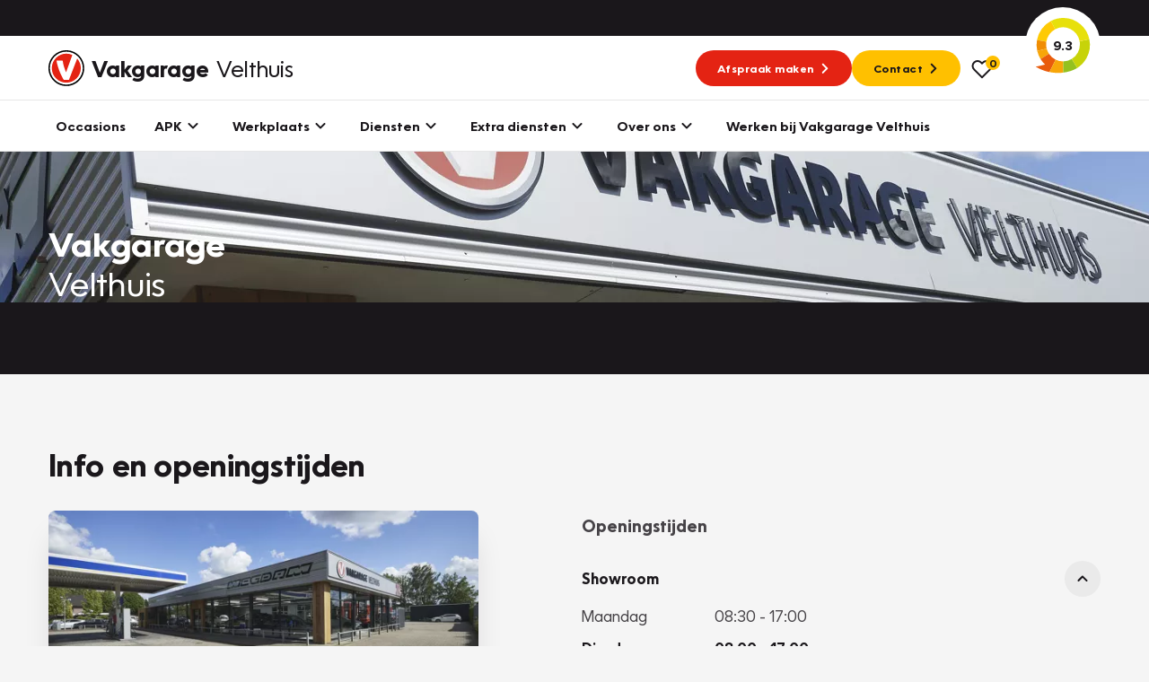

--- FILE ---
content_type: text/html; charset=UTF-8
request_url: https://www.vakgaragevelthuis.nl/over-ons
body_size: 13511
content:

<!DOCTYPE html>
<html class="no-js" lang="nl">
    <head>
        <!-- Webstores Digital Partner - www.webstores.nl -->
        <meta charset="utf-8">
        <meta name="author" content="Vakgarage">
        <meta name="viewport" content="width=device-width, initial-scale=1">
        
                                                                                <!-- Google Tag Manager -->
                <script>(function(w,d,s,l,i){w[l]=w[l]||[];w[l].push({'gtm.start':
                            new Date().getTime(),event:'gtm.js'});var f=d.getElementsByTagName(s)[0],
                        j=d.createElement(s),dl=l!='dataLayer'?'&l='+l:'';j.async=true;j.src=
                        'https://www.googletagmanager.com/gtm.js?id='+i+dl;f.parentNode.insertBefore(j,f);
                    })(window,document,'script','dataLayer', 'GTM-5TK89QJ');</script>
                <!-- End Google Tag Manager -->
                    
        <!-- Google Tag Manager -->
        <script>(function(w,d,s,l,i){w[l]=w[l]||[];w[l].push({'gtm.start':
                    new Date().getTime(),event:'gtm.js'});var f=d.getElementsByTagName(s)[0],
                j=d.createElement(s),dl=l!='dataLayer'?'&l='+l:'';j.async=true;j.src=
                'https://sst.vakgaragevelthuis.nl/gtm.js?id='+i+dl;f.parentNode.insertBefore(j,f);
            })(window,document,'script','dataLayer', 'GTM-NL9KH9K');</script>
        <!-- End Google Tag Manager -->
    
                <!-- Google Analytics -->
        <script>
            (function(i,s,o,g,r,a,m){i['GoogleAnalyticsObject']=r;i[r]=i[r]||function(){
                (i[r].q=i[r].q||[]).push(arguments)},i[r].l=1*new Date();a=s.createElement(o),
                m=s.getElementsByTagName(o)[0];a.async=1;a.src=g;m.parentNode.insertBefore(a,m)
            })(window,document,'script','https://www.google-analytics.com/analytics.js','ga');

            ga('create', UA-126512670-2, 'auto');
            ga('send', 'pageview');
        </script>
        <!-- End Google Analytics -->
                                    
<title>Vakgarage Velthuis</title><meta name="robots" content="index,follow"><link rel="canonical" href="https://www.vakgaragevelthuis.nl/over-ons">
                            <link rel="preconnect" href="https://fonts.googleapis.com">
            <link rel="preconnect" href="https://fonts.gstatic.com" crossorigin>
            <link rel="preconnect" href="https://afhlcgnenq.cloudimg.io" crossorigin>
            <link rel="preload" href="/build/app/fonts/OceanWide-Bold.1d6eea6f.woff2" as="font" type="font/woff2" crossorigin>
            <link rel="preload" href="/build/app/fonts/OceanWide-Regular.c4740a59.woff2" as="font" type="font/woff2" crossorigin>
            <link rel="preload" href="/build/app/fonts/OceanWide-SemiBold.c57bdefc.woff2" as="font" type="font/woff2" crossorigin>
            <link href="https://fonts.googleapis.com/css2?family=Ubuntu:ital,wght@0,300;0,500;0,700;1,300;1,500;1,700&display=swap" rel="stylesheet">
                            <link href="/build/app/main.bdb71647.css" rel="stylesheet">
                        <!-- Convert -->
                <!-- End Convert -->
    </head>

    <body class="">
        
                                        
                                    
                
            
                                                <!-- Start Side Tracking by Taggrs.io (noscript) -->
                    <noscript>
                        <iframe src="https://sst.vakgaragevelthuis.nl.nl/ns.html?id=GTM-NL9KH9K"
                                height="0" width="0" style="display:none;visibility:hidden"></iframe>
                    </noscript>
                    <!-- End Server Side Tracking by Taggrs.io (noscript) -->
                                                                <!-- Google Tag Manager (noscript) -->
                    <noscript><iframe src="https://www.googletagmanager.com/ns.html?id=GTM-5TK89QJ"
                                      height="0" width="0" style="display:none;visibility:hidden"></iframe></noscript>
                    <!-- End Google Tag Manager (noscript) -->
                                                            <script>
        window.pageDataLayer = window.pageDataLayer || {};
        Object.assign(window.pageDataLayer, {"event":"pageview","page_event":"page_data","page_type":"","page_category":""});
    </script>
                            

<div id="main-header-backdrop" class="main-header-backdrop"></div>
<div class="main-header__top d-none d-xl-block">
    <div class="container">
        <div class="main-header__top-inner d-flex justify-content-end pr-30">
                    </div>
    </div>
</div>
<div data-main-header-intersection-observerable></div>
<header id="main-header" class="main-header">
    <div class="main-header__primary" data-observe-intersection data-intersection-observe="[data-main-header-intersection-observerable]" data-observer-before-class="is-top" data-observer-active-class="is-top" data-observer-after-class="is-scroll">
    <div class="container">
                    <div class="main-header__items">
                                    
    
    

    
    
    
    
    <button
        class="btn--no-transform main-header__mobile-menu-back d-xl-none btn btn-none"
                            title="Terug"
                    >
                                        <span class="btn__text">Terug</span>
                    
                                    <div class="btn__icon">
                                
    

    
<svg class="icon icon--chevron icon--24">
    <use xlink:href="/build/app/img/symbols.aab78840.svg#chevron"></use>
</svg>
                            </div>
                                </button>
                    <div class="main-header__logo">
                        <a href="https://www.vakgaragevelthuis.nl/" title="Vakgarage" class="main-header__logo-link"><img class="img-fluid main-header__logo-image" src="/build/app/img/logo-vakgarage-minimal.c2f7e43c.svg" alt="Vakgarage" width="50" height="50"><span class="main-header__logo-text"><span class="main-header__logo-text-vakgarage">Vakgarage</span><span class="main-header__logo-text-garage">Velthuis</span></span></a>                    </div>
                                                    <div data-search data-search-url="https://www.vakgaragevelthuis.nl/zoeken/quick.json" data-search-results-url="https://www.vakgaragevelthuis.nl/zoeken" class="main-header__search d-none"><div class="search"><button class="btn btn-none btn--no-transform" title="Zoeken"><div class="btn__icon"><svg class="icon icon--search icon--24"><use xlink:href="/build/app/img/symbols.aab78840.svg#search"></use></svg></div></button></div></div>                                                    <div class="main-header__menu-button d-flex align-items-center gap-4 d-xl-none">

                        <div class="vehicle-favorites-counter" data-vehicle-favorites-url="/favorieten">
                            <a href="/favorieten" id="favorites-nav-item">
                                <div class="icon-favorites-wrapper">
                                    
    
    
    
<svg class="icon icon--heart-outline text-base icon--24">
    <use xlink:href="/build/app/img/symbols.aab78840.svg#heart-outline"></use>
</svg>
                                    <div class="favorites-amount-wrapper">
                                        <div class="amount"><span class="number">0</span>
                                        </div>
                                    </div>
                                </div>
                            </a>
                        </div>

                        
    
    

    
    
    
    
    <button
        class="btn--no-transform btn btn-none"
                            title="Menu"
                            data-menu-item-toggle-primary data-menu-item-action="toggle"
            >
                                        <span class="btn__text">Menu</span>
                    
                                        <div class="btn__icon btn__icon--open">
                                    
    

    
<svg class="icon icon--nav-hamburger icon--24">
    <use xlink:href="/build/app/img/symbols.aab78840.svg#nav-hamburger"></use>
</svg>
                                </div>
                                <div class="btn__icon btn__icon--close">
                                    
    

    
<svg class="icon icon--cross icon--24">
    <use xlink:href="/build/app/img/symbols.aab78840.svg#cross"></use>
</svg>
                                </div>
                                    </button>
                    </div>
                                                    <div class="main-header__cta gap-3 d-none d-xl-flex align-items-center">
                                                    
    
    
    
    
    
                
    
    <a
        class="btn-sm btn btn-primary"
                    href="https://www.vakgaragevelthuis.nl/garageafspraak"
            target="_self"
            ref=""
                            title="Afspraak maken"
                    >
                                        <span class="btn__text">Afspraak maken</span>
                    
                                    <div class="btn__icon">
                    
    

    
<svg class="icon icon--chevron icon--24">
    <use xlink:href="/build/app/img/symbols.aab78840.svg#chevron"></use>
</svg>
                </div>
                            </a>
                                                                            
    
    
    
    
    
                
    
    <a
        class="btn-sm btn btn-tertiary"
                    href="https://www.vakgaragevelthuis.nl/over-ons"
            target="_self"
            ref=""
                            title="Contact"
                    >
                                        <span class="btn__text">Contact</span>
                    
                                    <div class="btn__icon">
                    
    

    
<svg class="icon icon--chevron icon--24">
    <use xlink:href="/build/app/img/symbols.aab78840.svg#chevron"></use>
</svg>
                </div>
                            </a>
                                                <div class="vehicle-favorites-counter pl-3" data-vehicle-favorites-url="/favorieten">
                            <a href="/favorieten" id="favorites-nav-item">
                                <div class="icon-favorites-wrapper">
                                    
    
    
    
<svg class="icon icon--heart-outline text-base icon--24">
    <use xlink:href="/build/app/img/symbols.aab78840.svg#heart-outline"></use>
</svg>
                                    <div class="favorites-amount-wrapper">
                                        <div class="amount"><span class="number">0</span>
                                        </div>
                                    </div>
                                </div>
                            </a>
                        </div>
                    </div>
                                                    <div class="main-header__review-link align-items-center d-none d-xl-flex">
                        
    
    
    
    
    
                
    
    <a
        class="btn-block btn--no-transform main-header__rating position-relative d-flex justify-content-center align-items-center btn btn-none"
                    href="https://www.klantenvertellen.nl/reviews/1048802/vakgarage-velthuis"
            target="_blank"
            ref="noreferrer noopener"
                            title="9.3"
                    >
                                        <span class="btn__text">9.3</span>
                    
                                    <div class="btn__icon">
                    
    
    

<svg class="icon icon--klantenvertellen-large text-quartenary">
    <use xlink:href="/build/app/img/symbols.aab78840.svg#klantenvertellen-large"></use>
</svg>
                </div>
                            </a>
                    </div>
                            </div>
            </div>
</div>
    <div class="main-header__secondary">
    <div class="container">
        <div class="main-header__items">
            
    <div class="main-header__menu menu menu--primary">
        <div class="menu__item-wrapper menu__item-wrapper--primary" data-menu-item="primary" data-target-selector="[data-menu-item-toggle-primary]" data-menu-item-backdrop="#main-header-backdrop">
            <div class="menu__item menu__item--primary">
                <div class="menu__body menu__body--primary container position-relative d-xl-none">
                    <div id="main-header-collapse" class="menu__collapses">
                                                                                <div class="menu__collapse-item">
                                
    

    
    
                
    
    
    <a class="menu__collapse-toggle btn btn--no-transform" href="https://www.vakgaragevelthuis.nl/occasions" target="_self" title="Occasions">
                                        <span class="btn__text">Occasions</span>
                    
                                    </a>
                            </div>
                                                                                <div class="menu__collapse-item" data-collapse-mobile-item="#menu-collapse-2">
                                
    

    
    
    
    
    
    <button
        class="menu__collapse-toggle btn btn--no-transform"
                    href="#menu-collapse-2"
            target="_self"
            ref=""
                            title="APK"
                    >
                                        <span class="btn__text">APK</span>
                    
                                    <div class="btn__icon">
                    
    

    
<svg class="icon icon--chevron icon--24">
    <use xlink:href="/build/app/img/symbols.aab78840.svg#chevron"></use>
</svg>
                </div>
                            </button>
                            </div>
                                                                                <div class="menu__collapse-item" data-collapse-mobile-item="#menu-collapse-3">
                                
    

    
    
    
    
    
    <button
        class="menu__collapse-toggle btn btn--no-transform"
                    href="#menu-collapse-3"
            target="_self"
            ref=""
                            title="Werkplaats"
                    >
                                        <span class="btn__text">Werkplaats</span>
                    
                                    <div class="btn__icon">
                    
    

    
<svg class="icon icon--chevron icon--24">
    <use xlink:href="/build/app/img/symbols.aab78840.svg#chevron"></use>
</svg>
                </div>
                            </button>
                            </div>
                                                                                <div class="menu__collapse-item" data-collapse-mobile-item="#menu-collapse-4">
                                
    

    
    
    
    
    
    <button
        class="menu__collapse-toggle btn btn--no-transform"
                    href="#menu-collapse-4"
            target="_self"
            ref=""
                            title="Diensten"
                    >
                                        <span class="btn__text">Diensten</span>
                    
                                    <div class="btn__icon">
                    
    

    
<svg class="icon icon--chevron icon--24">
    <use xlink:href="/build/app/img/symbols.aab78840.svg#chevron"></use>
</svg>
                </div>
                            </button>
                            </div>
                                                                                <div class="menu__collapse-item" data-collapse-mobile-item="#menu-collapse-5">
                                
    

    
    
    
    
    
    <button
        class="menu__collapse-toggle btn btn--no-transform"
                    href="#menu-collapse-5"
            target="_self"
            ref=""
                            title="Extra diensten"
                    >
                                        <span class="btn__text">Extra diensten</span>
                    
                                    <div class="btn__icon">
                    
    

    
<svg class="icon icon--chevron icon--24">
    <use xlink:href="/build/app/img/symbols.aab78840.svg#chevron"></use>
</svg>
                </div>
                            </button>
                            </div>
                                                                                <div class="menu__collapse-item" data-collapse-mobile-item="#menu-collapse-6">
                                
    

    
    
    
    
    
    <button
        class="menu__collapse-toggle btn btn--no-transform"
                    href="#menu-collapse-6"
            target="_self"
            ref=""
                            title="Over ons"
                    >
                                        <span class="btn__text">Over ons</span>
                    
                                    <div class="btn__icon">
                    
    

    
<svg class="icon icon--chevron icon--24">
    <use xlink:href="/build/app/img/symbols.aab78840.svg#chevron"></use>
</svg>
                </div>
                            </button>
                            </div>
                                                                                <div class="menu__collapse-item">
                                
    

    
    
                
    
    
    <a class="menu__collapse-toggle btn btn--no-transform" href="https://www.vakgaragevelthuis.nl/vacatures" target="_self" title="Werken bij Vakgarage Velthuis">
                                        <span class="btn__text">Werken bij Vakgarage Velthuis</span>
                    
                                    </a>
                            </div>
                                            </div>
                    <div class="menu__submenus">
                                                                                                                                                                                                <div id="menu-collapse-2" class="menu__collapse" data-parent="#main-header-collapse">
                                    <div class="menu__collapse-content">
                                                                                                                                                                                    <div class="menu__collapse-item menu__collapse-item--title">
                                                    
    

    
    
    
    
    
    <button
        class="menu__btn collapsed px-0 btn btn--no-transform"
                            title="Direct naar"
                    >
                                        <span class="btn__text">Direct naar</span>
                    
                                    </button>
                                                                                                    </div>
                                                                                                                                            <div class="menu__collapse-item">
                                                    
    

    
    
                
    
    
    <a class="menu__btn collapsed px-0 btn btn--no-transform" href="https://www.vakgaragevelthuis.nl/garageafspraak" target="_self" title="Garageafspraak">
                                        <span class="btn__text">Garageafspraak</span>
                    
                                    </a>
                                                                                                    </div>
                                                                                                                                                                                                                                <div class="menu__collapse-item menu__collapse-item--title">
                                                    
    

    
    
    
    
    
    <button
        class="menu__btn collapsed px-0 btn btn--no-transform"
                            title="Meer informatie"
                    >
                                        <span class="btn__text">Meer informatie</span>
                    
                                    </button>
                                                                                                    </div>
                                                                                                                                            <div class="menu__collapse-item">
                                                    
    

    
    
                
    
    
    <a class="menu__btn collapsed px-0 btn btn--no-transform" href="https://www.vakgaragevelthuis.nl/apk-keuring" target="_self" title="Alles over APK">
                                        <span class="btn__text">Alles over APK</span>
                    
                                    </a>
                                                                                                    </div>
                                                                                                                                            <div class="menu__collapse-item">
                                                    
    

    
    
                
    
    
    <a class="menu__btn collapsed px-0 btn btn--no-transform" href="https://www.vakgaragevelthuis.nl/apk-keuring/apk-regelgeving" target="_self" title="APK regelgeving">
                                        <span class="btn__text">APK regelgeving</span>
                    
                                    </a>
                                                                                                    </div>
                                                                                                                                                    <div class="main-header__card d-flex flex-column p-8 mb-4 mt-20 gap-2 menu__cta menu__cta--yellow">
                <div class="menu__cta-content d-flex flex-column align-items-baseline">
                                            <h3><strong>APK Keuring bij Vakgarage!</strong></h3><p>Is het weer tijd voor de jaarlijkse APK? Ga snel naar Vakgarage bij u in de buurt, en ga zonder zorgen de weg op!</p>
                                                                
    
    
    
    
                
    
    
    <a class="btn btn-base" href="https://www.vakgaragevelthuis.nl/garageafspraak" target="_self" title="Plan een APK in">
                                        <span class="btn__text">Plan een APK in</span>
                    
                                    <div class="btn__icon">
                    
    

    
<svg class="icon icon--chevron icon--24">
    <use xlink:href="/build/app/img/symbols.aab78840.svg#chevron"></use>
</svg>
                </div>
                            </a>
                                    </div>
            </div>
                                                                                                </div>
                                </div>
                                                                                                                                            <div id="menu-collapse-3" class="menu__collapse" data-parent="#main-header-collapse">
                                    <div class="menu__collapse-content">
                                                                                                                                                                                    <div class="menu__collapse-item menu__collapse-item--title">
                                                    
    

    
    
    
    
    
    <button
        class="menu__btn collapsed px-0 btn btn--no-transform"
                            title="Direct plannen"
                    >
                                        <span class="btn__text">Direct plannen</span>
                    
                                    </button>
                                                                                                    </div>
                                                                                                                                            <div class="menu__collapse-item">
                                                    
    

    
    
                
    
    
    <a class="menu__btn collapsed px-0 btn btn--no-transform" href="https://www.vakgaragevelthuis.nl/onderhoud-reparatie/grote-beurt" target="_self" title="Grote beurt">
                                        <span class="btn__text">Grote beurt</span>
                    
                                    </a>
                                                                                                    </div>
                                                                                                                                            <div class="menu__collapse-item">
                                                    
    

    
    
                
    
    
    <a class="menu__btn collapsed px-0 btn btn--no-transform" href="https://www.vakgaragevelthuis.nl/onderhoud-reparatie/kleine-beurt" target="_self" title="Kleine beurt">
                                        <span class="btn__text">Kleine beurt</span>
                    
                                    </a>
                                                                                                    </div>
                                                                                                                                            <div class="menu__collapse-item">
                                                    
    

    
    
                
    
    
    <a class="menu__btn collapsed px-0 btn btn--no-transform" href="https://www.vakgaragevelthuis.nl/onderhoud-reparatie/airco-vullen" target="_self" title="Airco onderhoud">
                                        <span class="btn__text">Airco onderhoud</span>
                    
                                    </a>
                                                                                                    </div>
                                                                                                                                            <div class="menu__collapse-item">
                                                    
    

    
    
                
    
    
    <a class="menu__btn collapsed px-0 btn btn--no-transform" href="https://www.vakgaragevelthuis.nl/bandenshop" target="_self" title="Bandenshop">
                                        <span class="btn__text">Bandenshop</span>
                    
                                    </a>
                                                                                                    </div>
                                                                                                                                                                                                                                <div class="menu__collapse-item menu__collapse-item--title">
                                                    
    

    
    
    
    
    
    <button
        class="menu__btn collapsed px-0 btn btn--no-transform"
                            title="Banden"
                    >
                                        <span class="btn__text">Banden</span>
                    
                                    </button>
                                                                                                    </div>
                                                                                                                                            <div class="menu__collapse-item">
                                                    
    

    
    
                
    
    
    <a class="menu__btn collapsed px-0 btn btn--no-transform" href="https://www.vakgaragevelthuis.nl/banden/zomerbanden" target="_self" title="Zomerbanden">
                                        <span class="btn__text">Zomerbanden</span>
                    
                                    </a>
                                                                                                    </div>
                                                                                                                                            <div class="menu__collapse-item">
                                                    
    

    
    
                
    
    
    <a class="menu__btn collapsed px-0 btn btn--no-transform" href="https://www.vakgaragevelthuis.nl/banden/winterbanden" target="_self" title="Winterbanden">
                                        <span class="btn__text">Winterbanden</span>
                    
                                    </a>
                                                                                                    </div>
                                                                                                                                            <div class="menu__collapse-item">
                                                    
    

    
    
                
    
    
    <a class="menu__btn collapsed px-0 btn btn--no-transform" href="https://www.vakgaragevelthuis.nl/banden/all-season-banden" target="_self" title="All season banden">
                                        <span class="btn__text">All season banden</span>
                    
                                    </a>
                                                                                                    </div>
                                                                                                                                            <div class="menu__collapse-item">
                                                    
    

    
    
                
    
    
    <a class="menu__btn collapsed px-0 btn btn--no-transform" href="https://www.vakgaragevelthuis.nl/banden/bandenservice" target="_self" title="Bandenservice">
                                        <span class="btn__text">Bandenservice</span>
                    
                                    </a>
                                                                                                    </div>
                                                                                                                                            <div class="menu__collapse-item">
                                                    
    

    
    
                
    
    
    <a class="menu__btn collapsed px-0 btn btn--no-transform" href="https://www.vakgaragevelthuis.nl/bandenshop" target="_self" title="Bandenshop">
                                        <span class="btn__text">Bandenshop</span>
                    
                                    </a>
                                                                                                    </div>
                                                                                                                                            <div class="menu__collapse-item">
                                                    
    

    
    
                
    
    
    <a class="menu__btn collapsed px-0 btn btn--no-transform" href="https://www.vakgaragevelthuis.nl/velgenconfigurator" target="_self" title="Velgenconfigurator">
                                        <span class="btn__text">Velgenconfigurator</span>
                    
                                    </a>
                                                                                                    </div>
                                                                                                                                                                                                                                <div class="menu__collapse-item menu__collapse-item--title">
                                                    
    

    
    
    
    
    
    <button
        class="menu__btn collapsed px-0 btn btn--no-transform"
                            title="Overig"
                    >
                                        <span class="btn__text">Overig</span>
                    
                                    </button>
                                                                                                    </div>
                                                                                                                                            <div class="menu__collapse-item">
                                                    
    

    
    
                
    
    
    <a class="menu__btn collapsed px-0 btn btn--no-transform" href="https://www.vakgaragevelthuis.nl/diensten/wintercheck" target="_self" title="Wintercheck">
                                        <span class="btn__text">Wintercheck</span>
                    
                                    </a>
                                                                                                    </div>
                                                                                                                                            <div class="menu__collapse-item">
                                                    
    

    
    
    
                
    
    <a
        class="menu__btn collapsed px-0 btn btn--no-transform"
                    href="https://configurator.trekhaakmontage.nl/configurator"
            target="_self"
            ref=""
                            title="Trekhaakmontage"
                    >
                                        <span class="btn__text">Trekhaakmontage</span>
                    
                                    </a>
                                                                                                    </div>
                                                                                                                                            <div class="menu__collapse-item">
                                                    
    

    
    
                
    
    
    <a class="menu__btn collapsed px-0 btn btn--no-transform" href="https://www.vakgaragevelthuis.nl/diensten/velg-herstel" target="_self" title="Velg herstel">
                                        <span class="btn__text">Velg herstel</span>
                    
                                    </a>
                                                                                                    </div>
                                                                                                                                                                                                    <div class="main-header__card d-flex flex-column p-8 mb-4 mt-20 gap-2 menu__cta menu__cta--yellow">
                <div class="menu__cta-content d-flex flex-column align-items-baseline">
                                            <h3><strong>Plan een</strong><br><strong>Werkplaatsafspraak</strong></h3><p>Is uw auto toe aan Onderhoud, Bandenwissel of een Vakantiecheck? Plan online een afspraak!</p>
                                                                
    
    
    
    
                
    
    
    <a class="btn btn-base" href="https://www.vakgaragevelthuis.nl/garageafspraak" target="_self" title="Maak een afspraak">
                                        <span class="btn__text">Maak een afspraak</span>
                    
                                    <div class="btn__icon">
                    
    

    
<svg class="icon icon--chevron icon--24">
    <use xlink:href="/build/app/img/symbols.aab78840.svg#chevron"></use>
</svg>
                </div>
                            </a>
                                    </div>
            </div>
                                                </div>
                                </div>
                                                                                                                                            <div id="menu-collapse-4" class="menu__collapse" data-parent="#main-header-collapse">
                                    <div class="menu__collapse-content">
                                                                                                                                                                                    <div class="menu__collapse-item menu__collapse-item--title">
                                                    
    

    
    
    
    
    
    <button
        class="menu__btn collapsed px-0 btn btn--no-transform"
                            title="Lease"
                    >
                                        <span class="btn__text">Lease</span>
                    
                                    </button>
                                                                                                    </div>
                                                                                                                                            <div class="menu__collapse-item">
                                                    
    

    
    
                
    
    
    <a class="menu__btn collapsed px-0 btn btn--no-transform" href="https://www.vakgaragevelthuis.nl/lease/private-lease" target="_self" title="Private lease">
                                        <span class="btn__text">Private lease</span>
                    
                                    </a>
                                                                                                    </div>
                                                                                                                                            <div class="menu__collapse-item">
                                                    
    

    
    
    
                
    
    <a
        class="menu__btn collapsed px-0 btn btn--no-transform"
                    href="https://www.vakgarage.nl/lease/private-lease-used"
            target="_self"
            ref=""
                            title="Private lease used"
                    >
                                        <span class="btn__text">Private lease used</span>
                    
                                    </a>
                                                                                                    </div>
                                                                                                                                            <div class="menu__collapse-item">
                                                    
    

    
    
                
    
    
    <a class="menu__btn collapsed px-0 btn btn--no-transform" href="https://www.vakgaragevelthuis.nl/lease/zakelijke-lease" target="_self" title="Zakelijke lease">
                                        <span class="btn__text">Zakelijke lease</span>
                    
                                    </a>
                                                                                                    </div>
                                                                                                                                            <div class="menu__collapse-item">
                                                    
    

    
    
                
    
    
    <a class="menu__btn collapsed px-0 btn btn--no-transform" href="https://www.vakgaragevelthuis.nl/diensten/lease-auto" target="_self" title="Lease auto">
                                        <span class="btn__text">Lease auto</span>
                    
                                    </a>
                                                                                                    </div>
                                                                                                                                                                                                                                <div class="menu__collapse-item menu__collapse-item--title">
                                                    
    

    
    
    
    
    
    <button
        class="menu__btn collapsed px-0 btn btn--no-transform"
                            title="Zekerheid"
                    >
                                        <span class="btn__text">Zekerheid</span>
                    
                                    </button>
                                                                                                    </div>
                                                                                                                                            <div class="menu__collapse-item">
                                                    
    

    
    
                
    
    
    <a class="menu__btn collapsed px-0 btn btn--no-transform" href="https://www.vakgaragevelthuis.nl/diensten/vakgarant-autoverzekering" target="_self" title="Verzekering">
                                        <span class="btn__text">Verzekering</span>
                    
                                    </a>
                                                                                                    </div>
                                                                                                                                            <div class="menu__collapse-item">
                                                    
    

    
    
                
    
    
    <a class="menu__btn collapsed px-0 btn btn--no-transform" href="https://www.vakgaragevelthuis.nl/diensten/garantie" target="_self" title="Garantie">
                                        <span class="btn__text">Garantie</span>
                    
                                    </a>
                                                                                                    </div>
                                                                                                                                            <div class="menu__collapse-item">
                                                    
    

    
    
                
    
    
    <a class="menu__btn collapsed px-0 btn btn--no-transform" href="https://www.vakgaragevelthuis.nl/diensten/pechhulp" target="_self" title="Pechhulp">
                                        <span class="btn__text">Pechhulp</span>
                    
                                    </a>
                                                                                                    </div>
                                                                                                                                            <div class="menu__collapse-item">
                                                    
    

    
    
                
    
    
    <a class="menu__btn collapsed px-0 btn btn--no-transform" href="https://www.vakgaragevelthuis.nl/diensten/aankoopkeuring" target="_self" title="Aankoopkeuring">
                                        <span class="btn__text">Aankoopkeuring</span>
                    
                                    </a>
                                                                                                    </div>
                                                                                                                                                                                                                                <div class="menu__collapse-item menu__collapse-item--title">
                                                    
    

    
    
    
    
    
    <button
        class="menu__btn collapsed px-0 btn btn--no-transform"
                            title="Labels"
                    >
                                        <span class="btn__text">Labels</span>
                    
                                    </button>
                                                                                                    </div>
                                                                                                                                            <div class="menu__collapse-item">
                                                    
    

    
    
                
    
    
    <a class="menu__btn collapsed px-0 btn btn--no-transform" href="https://www.vakgaragevelthuis.nl/banden/grip-expert" target="_self" title="GRIP Expert">
                                        <span class="btn__text">GRIP Expert</span>
                    
                                    </a>
                                                                                                    </div>
                                                                                                                                            <div class="menu__collapse-item">
                                                    
    

    
    
                
    
    
    <a class="menu__btn collapsed px-0 btn btn--no-transform" href="https://www.vakgaragevelthuis.nl/diensten/e-mobility-1" target="_self" title="E-Mobility">
                                        <span class="btn__text">E-Mobility</span>
                    
                                    </a>
                                                                                                    </div>
                                                                                                                                            <div class="menu__collapse-item">
                                                    
    

    
    
                
    
    
    <a class="menu__btn collapsed px-0 btn btn--no-transform" href="https://www.vakgaragevelthuis.nl/diensten/groengedaan" target="_self" title="GroenGedaan">
                                        <span class="btn__text">GroenGedaan</span>
                    
                                    </a>
                                                                                                    </div>
                                                                                                                                                                                                                                </div>
                                </div>
                                                                                                                                            <div id="menu-collapse-5" class="menu__collapse" data-parent="#main-header-collapse">
                                    <div class="menu__collapse-content">
                                                                                                                                                                                    <div class="menu__collapse-item">
                                                    
    

    
    
                
    
    
    <a class="menu__btn collapsed px-0 btn btn--no-transform" href="https://www.vakgaragevelthuis.nl/diensten/diagnose" target="_self" title="Diagnose">
                                        <span class="btn__text">Diagnose</span>
                    
                                    </a>
                                                                                                    </div>
                                                                                                                                            <div class="menu__collapse-item">
                                                    
    

    
    
                
    
    
    <a class="menu__btn collapsed px-0 btn btn--no-transform" href="https://www.vakgaragevelthuis.nl/diensten/steenmarter" target="_self" title="Steenmarter">
                                        <span class="btn__text">Steenmarter</span>
                    
                                    </a>
                                                                                                    </div>
                                                                                                                                            <div class="menu__collapse-item">
                                                    
    

    
    
                
    
    
    <a class="menu__btn collapsed px-0 btn btn--no-transform" href="https://www.vakgaragevelthuis.nl/diensten/trekhaak-newo/wegdraaibare-trekhaak-newo" target="_self" title="Vakgarage Newo Wegdraaibare trekhaak">
                                        <span class="btn__text">Vakgarage Newo Wegdraaibare trekhaak</span>
                    
                                    </a>
                                                                                                    </div>
                                                                                                                                            <div class="menu__collapse-item">
                                                    
    

    
    
                
    
    
    <a class="menu__btn collapsed px-0 btn btn--no-transform" href="https://www.vakgaragevelthuis.nl/diensten/uitlijnen" target="_self" title="Uitlijnen">
                                        <span class="btn__text">Uitlijnen</span>
                    
                                    </a>
                                                                                                    </div>
                                                                                                                                            <div class="menu__collapse-item">
                                                    
    

    
    
                
    
    
    <a class="menu__btn collapsed px-0 btn btn--no-transform" href="https://www.vakgaragevelthuis.nl/diensten/schadeherstel" target="_self" title="Schadeherstel">
                                        <span class="btn__text">Schadeherstel</span>
                    
                                    </a>
                                                                                                    </div>
                                                                                                                                            <div class="menu__collapse-item">
                                                    
    

    
    
                
    
    
    <a class="menu__btn collapsed px-0 btn btn--no-transform" href="https://www.vakgaragevelthuis.nl/diensten/elektrische-voertuigen" target="_self" title="Elektrische voertuigen">
                                        <span class="btn__text">Elektrische voertuigen</span>
                    
                                    </a>
                                                                                                    </div>
                                                                                                                                                                                                                                </div>
                                </div>
                                                                                                                                            <div id="menu-collapse-6" class="menu__collapse" data-parent="#main-header-collapse">
                                    <div class="menu__collapse-content">
                                                                                                                                                                                    <div class="menu__collapse-item">
                                                    
    

    
    
                
    
    
    <a class="menu__btn collapsed px-0 btn btn--no-transform" href="https://www.vakgaragevelthuis.nl/over-ons" target="_self" title="Over ons">
                                        <span class="btn__text">Over ons</span>
                    
                                    </a>
                                                                                                    </div>
                                                                                                                                            <div class="menu__collapse-item">
                                                    
    

    
    
                
    
    
    <a class="menu__btn collapsed px-0 btn btn--no-transform" href="https://www.vakgaragevelthuis.nl/over-ons/vakgarage" target="_self" title="Vakgarage">
                                        <span class="btn__text">Vakgarage</span>
                    
                                    </a>
                                                                                                    </div>
                                                                                                                                            <div class="menu__collapse-item">
                                                    
    

    
    
                
    
    
    <a class="menu__btn collapsed px-0 btn btn--no-transform" href="https://www.vakgaragevelthuis.nl/over-ons/contact" target="_self" title="Contact">
                                        <span class="btn__text">Contact</span>
                    
                                    </a>
                                                                                                    </div>
                                                                                                                                            <div class="menu__collapse-item">
                                                    
    

    
    
                
    
    
    <a class="menu__btn collapsed px-0 btn btn--no-transform" href="https://www.vakgaragevelthuis.nl/over-ons/ons-team" target="_self" title="Ons team">
                                        <span class="btn__text">Ons team</span>
                    
                                    </a>
                                                                                                    </div>
                                                                                                                                            <div class="menu__collapse-item">
                                                    
    

    
    
                
    
    
    <a class="menu__btn collapsed px-0 btn btn--no-transform" href="https://www.vakgaragevelthuis.nl/over-ons/reviews" target="_self" title="Reviews">
                                        <span class="btn__text">Reviews</span>
                    
                                    </a>
                                                                                                    </div>
                                                                                                                                                                                                                                <div class="menu__collapse-item">
                                                    
    

    
    
                
    
    
    <a class="menu__btn collapsed px-0 btn btn--no-transform" href="https://www.vakgaragevelthuis.nl/over-ons/vakgarage/altijd-vertrouwd-dichtbij" target="_self" title="Kom gerust verder">
                                        <span class="btn__text">Kom gerust verder</span>
                    
                                    </a>
                                                                                                    </div>
                                                                                                                                            <div class="menu__collapse-item">
                                                    
    

    
    
                
    
    
    <a class="menu__btn collapsed px-0 btn btn--no-transform" href="https://www.vakgaragevelthuis.nl/over-ons/vakgarage/historie" target="_self" title="Historie vakgarage">
                                        <span class="btn__text">Historie vakgarage</span>
                    
                                    </a>
                                                                                                    </div>
                                                                                                                                            <div class="menu__collapse-item">
                                                    
    

    
    
                
    
    
    <a class="menu__btn collapsed px-0 btn btn--no-transform" href="https://www.vakgaragevelthuis.nl/over-ons/vakgarage/zekerheden" target="_self" title="Zekerheden">
                                        <span class="btn__text">Zekerheden</span>
                    
                                    </a>
                                                                                                    </div>
                                                                                                                                                                                                                                </div>
                                </div>
                                                                                                                                                        </div>
                    <div class="d-flex justify-content-between align-items-center mb-8">
    <div class="menu__cta gap-3 d-flex flex-column flex-md-row">
                    
    
    
    
    
    
                
    
    <a
        class="btn-sm btn btn-primary"
                    href="https://www.vakgaragevelthuis.nl/garageafspraak"
            target="_self"
            ref=""
                            title="Afspraak maken"
                    >
                                        <span class="btn__text">Afspraak maken</span>
                    
                                    <div class="btn__icon">
                    
    

    
<svg class="icon icon--chevron icon--24">
    <use xlink:href="/build/app/img/symbols.aab78840.svg#chevron"></use>
</svg>
                </div>
                            </a>
                            
    
    
    
    
    
                
    
    <a
        class="btn-sm btn btn-tertiary"
                    href="https://www.vakgaragevelthuis.nl/over-ons"
            target="_self"
            ref=""
                            title="Contact"
                    >
                                        <span class="btn__text">Contact</span>
                    
                                    <div class="btn__icon">
                    
    

    
<svg class="icon icon--chevron icon--24">
    <use xlink:href="/build/app/img/symbols.aab78840.svg#chevron"></use>
</svg>
                </div>
                            </a>
            </div>
            <div class="main-header__review-link align-items-center d-flex d-xl-none">
            
    
    
    
    
    
                
    
    <a
        class="btn-block btn--no-transform main-header__rating position-relative d-flex justify-content-center align-items-center btn btn-none"
                    href="https://www.klantenvertellen.nl/reviews/1048802/vakgarage-velthuis"
            target="_blank"
            ref="noreferrer noopener"
                            title="9.3"
                    >
                                        <span class="btn__text">9.3</span>
                    
                                    <div class="btn__icon">
                    
    
    

<svg class="icon icon--klantenvertellen-large text-quartenary">
    <use xlink:href="/build/app/img/symbols.aab78840.svg#klantenvertellen-large"></use>
</svg>
                </div>
                            </a>
        </div>
    </div>
                </div>
                <div class="menu__body menu__body--primary container d-none d-xl-block">
                    <div class="menu__links menu__links--primary">
                                                    
                            <div class="menu__link menu__link--primary no-tab">
    
    

    
    
                
    
    
    <a class="font-family-base text-base btn btn--no-transform" href="https://www.vakgaragevelthuis.nl/occasions" target="_self" title="Occasions">
                                        <span class="btn__text">Occasions</span>
                    
                                    </a>
    </div>
                                                    
                            <div class="menu__link menu__link--primary">
    
    

    
    
    
    
    
    <button
        class="font-family-base text-base btn btn--no-transform"
                            title="APK"
                            data-menu-item-toggle-primary="1" data-menu-item-toggle-primary-tab-2="1" data-menu-item-action="open"
            >
                                        <span class="btn__text">APK</span>
                    
                                    <div class="btn__icon">
                    
    

    
<svg class="icon icon--chevron-down icon--24">
    <use xlink:href="/build/app/img/symbols.aab78840.svg#chevron-down"></use>
</svg>
                </div>
                            </button>
            <div class="menu__item-wrapper menu__item-wrapper--tab" data-menu-item="tab" data-target-selector="[data-menu-item-toggle-primary-tab-2]">
            <div class="menu__item menu__item--tab">
                <div class="menu__body menu__body--tab container">
                    <div class="menu__columns position-relative">
                                                                                                                                                                                                                                                                                                                                                                                        <div class="menu__column menu__column--border">
                                <div class="menu__links menu__links--link">
                                                                            <div class="menu__link menu__link--link menu__link--column-title">
                                            
    

    
    
    
    
    
    <button
        class="btn-block menu__btn btn btn--header"
                            title="Direct naar"
                    >
                                        <span class="btn__text">Direct naar</span>
                    
                                    </button>
                                                                                    </div>
                                                                            <div class="menu__link menu__link--link">
                                            
    

    
    
                
    
    
    <a class="btn-block menu__btn btn btn--header" href="https://www.vakgaragevelthuis.nl/garageafspraak" target="_self" title="Garageafspraak">
                                        <span class="btn__text">Garageafspraak</span>
                    
                                    </a>
                                                                                    </div>
                                                                    </div>
                            </div>
                                                    <div class="menu__column menu__column--border">
                                <div class="menu__links menu__links--link">
                                                                            <div class="menu__link menu__link--link menu__link--column-title">
                                            
    

    
    
    
    
    
    <button
        class="btn-block menu__btn btn btn--header"
                            title="Meer informatie"
                    >
                                        <span class="btn__text">Meer informatie</span>
                    
                                    </button>
                                                                                    </div>
                                                                            <div class="menu__link menu__link--link">
                                            
    

    
    
                
    
    
    <a class="btn-block menu__btn btn btn--header" href="https://www.vakgaragevelthuis.nl/apk-keuring" target="_self" title="Alles over APK">
                                        <span class="btn__text">Alles over APK</span>
                    
                                    </a>
                                                                                    </div>
                                                                            <div class="menu__link menu__link--link">
                                            
    

    
    
                
    
    
    <a class="btn-block menu__btn btn btn--header" href="https://www.vakgaragevelthuis.nl/apk-keuring/apk-regelgeving" target="_self" title="APK regelgeving">
                                        <span class="btn__text">APK regelgeving</span>
                    
                                    </a>
                                                                                    </div>
                                                                    </div>
                            </div>
                                            </div>
                                            <div class="menu__cta menu__cta--yellow">
                <div class="menu__cta-turbo position-relative">
                    <img src="/build/app/img/nav_turbo_wheel.06e4e73d.png" alt="Turbo" width="300" height="334" />
                </div>
                <div class="menu__cta-content d-flex flex-column">
                                            <h3><strong>APK Keuring bij Vakgarage!</strong></h3><p>Is het weer tijd voor de jaarlijkse APK? Ga snel naar Vakgarage bij u in de buurt, en ga zonder zorgen de weg op!</p>
                                                                
    
    
    
    
                
    
    
    <a class="btn btn-base" href="https://www.vakgaragevelthuis.nl/garageafspraak" target="_self" title="Plan een APK in">
                                        <span class="btn__text">Plan een APK in</span>
                    
                                    <div class="btn__icon">
                    
    

    
<svg class="icon icon--chevron icon--24">
    <use xlink:href="/build/app/img/symbols.aab78840.svg#chevron"></use>
</svg>
                </div>
                            </a>
                                    </div>
            </div>
                                                                            </div>
            </div>
        </div>
    </div>
                                                    
                            <div class="menu__link menu__link--primary">
    
    

    
    
    
    
    
    <button
        class="font-family-base text-base btn btn--no-transform"
                            title="Werkplaats"
                            data-menu-item-toggle-primary="1" data-menu-item-toggle-primary-tab-3="1" data-menu-item-action="open"
            >
                                        <span class="btn__text">Werkplaats</span>
                    
                                    <div class="btn__icon">
                    
    

    
<svg class="icon icon--chevron-down icon--24">
    <use xlink:href="/build/app/img/symbols.aab78840.svg#chevron-down"></use>
</svg>
                </div>
                            </button>
            <div class="menu__item-wrapper menu__item-wrapper--tab" data-menu-item="tab" data-target-selector="[data-menu-item-toggle-primary-tab-3]">
            <div class="menu__item menu__item--tab">
                <div class="menu__body menu__body--tab container">
                    <div class="menu__columns position-relative">
                                                                                                                                                                                                                                                                                                                                                                                                                                                    <div class="menu__column menu__column--border">
                                <div class="menu__links menu__links--link">
                                                                            <div class="menu__link menu__link--link menu__link--column-title">
                                            
    

    
    
    
    
    
    <button
        class="btn-block menu__btn btn btn--header"
                            title="Direct plannen"
                    >
                                        <span class="btn__text">Direct plannen</span>
                    
                                    </button>
                                                                                    </div>
                                                                            <div class="menu__link menu__link--link">
                                            
    

    
    
                
    
    
    <a class="btn-block menu__btn btn btn--header" href="https://www.vakgaragevelthuis.nl/onderhoud-reparatie/grote-beurt" target="_self" title="Grote beurt">
                                        <span class="btn__text">Grote beurt</span>
                    
                                    </a>
                                                                                    </div>
                                                                            <div class="menu__link menu__link--link">
                                            
    

    
    
                
    
    
    <a class="btn-block menu__btn btn btn--header" href="https://www.vakgaragevelthuis.nl/onderhoud-reparatie/kleine-beurt" target="_self" title="Kleine beurt">
                                        <span class="btn__text">Kleine beurt</span>
                    
                                    </a>
                                                                                    </div>
                                                                            <div class="menu__link menu__link--link">
                                            
    

    
    
                
    
    
    <a class="btn-block menu__btn btn btn--header" href="https://www.vakgaragevelthuis.nl/onderhoud-reparatie/airco-vullen" target="_self" title="Airco onderhoud">
                                        <span class="btn__text">Airco onderhoud</span>
                    
                                    </a>
                                                                                    </div>
                                                                            <div class="menu__link menu__link--link">
                                            
    

    
    
                
    
    
    <a class="btn-block menu__btn btn btn--header" href="https://www.vakgaragevelthuis.nl/bandenshop" target="_self" title="Bandenshop">
                                        <span class="btn__text">Bandenshop</span>
                    
                                    </a>
                                                                                    </div>
                                                                    </div>
                            </div>
                                                    <div class="menu__column menu__column--border">
                                <div class="menu__links menu__links--link">
                                                                            <div class="menu__link menu__link--link menu__link--column-title">
                                            
    

    
    
    
    
    
    <button
        class="btn-block menu__btn btn btn--header"
                            title="Banden"
                    >
                                        <span class="btn__text">Banden</span>
                    
                                    </button>
                                                                                    </div>
                                                                            <div class="menu__link menu__link--link">
                                            
    

    
    
                
    
    
    <a class="btn-block menu__btn btn btn--header" href="https://www.vakgaragevelthuis.nl/banden/zomerbanden" target="_self" title="Zomerbanden">
                                        <span class="btn__text">Zomerbanden</span>
                    
                                    </a>
                                                                                    </div>
                                                                            <div class="menu__link menu__link--link">
                                            
    

    
    
                
    
    
    <a class="btn-block menu__btn btn btn--header" href="https://www.vakgaragevelthuis.nl/banden/winterbanden" target="_self" title="Winterbanden">
                                        <span class="btn__text">Winterbanden</span>
                    
                                    </a>
                                                                                    </div>
                                                                            <div class="menu__link menu__link--link">
                                            
    

    
    
                
    
    
    <a class="btn-block menu__btn btn btn--header" href="https://www.vakgaragevelthuis.nl/banden/all-season-banden" target="_self" title="All season banden">
                                        <span class="btn__text">All season banden</span>
                    
                                    </a>
                                                                                    </div>
                                                                            <div class="menu__link menu__link--link">
                                            
    

    
    
                
    
    
    <a class="btn-block menu__btn btn btn--header" href="https://www.vakgaragevelthuis.nl/banden/bandenservice" target="_self" title="Bandenservice">
                                        <span class="btn__text">Bandenservice</span>
                    
                                    </a>
                                                                                    </div>
                                                                            <div class="menu__link menu__link--link">
                                            
    

    
    
                
    
    
    <a class="btn-block menu__btn btn btn--header" href="https://www.vakgaragevelthuis.nl/bandenshop" target="_self" title="Bandenshop">
                                        <span class="btn__text">Bandenshop</span>
                    
                                    </a>
                                                                                    </div>
                                                                            <div class="menu__link menu__link--link">
                                            
    

    
    
                
    
    
    <a class="btn-block menu__btn btn btn--header" href="https://www.vakgaragevelthuis.nl/velgenconfigurator" target="_self" title="Velgenconfigurator">
                                        <span class="btn__text">Velgenconfigurator</span>
                    
                                    </a>
                                                                                    </div>
                                                                    </div>
                            </div>
                                                    <div class="menu__column menu__column--border">
                                <div class="menu__links menu__links--link">
                                                                            <div class="menu__link menu__link--link menu__link--column-title">
                                            
    

    
    
    
    
    
    <button
        class="btn-block menu__btn btn btn--header"
                            title="Overig"
                    >
                                        <span class="btn__text">Overig</span>
                    
                                    </button>
                                                                                    </div>
                                                                            <div class="menu__link menu__link--link">
                                            
    

    
    
                
    
    
    <a class="btn-block menu__btn btn btn--header" href="https://www.vakgaragevelthuis.nl/diensten/wintercheck" target="_self" title="Wintercheck">
                                        <span class="btn__text">Wintercheck</span>
                    
                                    </a>
                                                                                    </div>
                                                                            <div class="menu__link menu__link--link">
                                            
    

    
    
    
                
    
    <a
        class="btn-block menu__btn btn btn--header"
                    href="https://configurator.trekhaakmontage.nl/configurator"
            target="_self"
            ref=""
                            title="Trekhaakmontage"
                    >
                                        <span class="btn__text">Trekhaakmontage</span>
                    
                                    </a>
                                                                                    </div>
                                                                            <div class="menu__link menu__link--link">
                                            
    

    
    
                
    
    
    <a class="btn-block menu__btn btn btn--header" href="https://www.vakgaragevelthuis.nl/diensten/velg-herstel" target="_self" title="Velg herstel">
                                        <span class="btn__text">Velg herstel</span>
                    
                                    </a>
                                                                                    </div>
                                                                    </div>
                            </div>
                                            </div>
                                                                                            <div class="menu__cta menu__cta--yellow">
                <div class="menu__cta-turbo position-relative">
                    <img src="/build/app/img/nav_turbo_tool.6b2908ec.png" alt="Turbo" width="300" height="334" />
                </div>
                <div class="menu__cta-content d-flex flex-column">
                                            <h3><strong>Plan een</strong><br><strong>Werkplaatsafspraak</strong></h3><p>Is uw auto toe aan Onderhoud, Bandenwissel of een Vakantiecheck? Plan online een afspraak!</p>
                                                                
    
    
    
    
                
    
    
    <a class="btn btn-base" href="https://www.vakgaragevelthuis.nl/garageafspraak" target="_self" title="Maak een afspraak">
                                        <span class="btn__text">Maak een afspraak</span>
                    
                                    <div class="btn__icon">
                    
    

    
<svg class="icon icon--chevron icon--24">
    <use xlink:href="/build/app/img/symbols.aab78840.svg#chevron"></use>
</svg>
                </div>
                            </a>
                                    </div>
            </div>
                            </div>
            </div>
        </div>
    </div>
                                                    
                            <div class="menu__link menu__link--primary">
    
    

    
    
    
    
    
    <button
        class="font-family-base text-base btn btn--no-transform"
                            title="Diensten"
                            data-menu-item-toggle-primary="1" data-menu-item-toggle-primary-tab-4="1" data-menu-item-action="open"
            >
                                        <span class="btn__text">Diensten</span>
                    
                                    <div class="btn__icon">
                    
    

    
<svg class="icon icon--chevron-down icon--24">
    <use xlink:href="/build/app/img/symbols.aab78840.svg#chevron-down"></use>
</svg>
                </div>
                            </button>
            <div class="menu__item-wrapper menu__item-wrapper--tab" data-menu-item="tab" data-target-selector="[data-menu-item-toggle-primary-tab-4]">
            <div class="menu__item menu__item--tab">
                <div class="menu__body menu__body--tab container">
                    <div class="menu__columns position-relative">
                                                                                                                                                                                                                                                                                                                                                                                                                                                    <div class="menu__column menu__column--border">
                                <div class="menu__links menu__links--link">
                                                                            <div class="menu__link menu__link--link menu__link--column-title">
                                            
    

    
    
    
    
    
    <button
        class="btn-block menu__btn btn btn--header"
                            title="Lease"
                    >
                                        <span class="btn__text">Lease</span>
                    
                                    </button>
                                                                                    </div>
                                                                            <div class="menu__link menu__link--link">
                                            
    

    
    
                
    
    
    <a class="btn-block menu__btn btn btn--header" href="https://www.vakgaragevelthuis.nl/lease/private-lease" target="_self" title="Private lease">
                                        <span class="btn__text">Private lease</span>
                    
                                    </a>
                                                                                    </div>
                                                                            <div class="menu__link menu__link--link">
                                            
    

    
    
    
                
    
    <a
        class="btn-block menu__btn btn btn--header"
                    href="https://www.vakgarage.nl/lease/private-lease-used"
            target="_self"
            ref=""
                            title="Private lease used"
                    >
                                        <span class="btn__text">Private lease used</span>
                    
                                    </a>
                                                                                    </div>
                                                                            <div class="menu__link menu__link--link">
                                            
    

    
    
                
    
    
    <a class="btn-block menu__btn btn btn--header" href="https://www.vakgaragevelthuis.nl/lease/zakelijke-lease" target="_self" title="Zakelijke lease">
                                        <span class="btn__text">Zakelijke lease</span>
                    
                                    </a>
                                                                                    </div>
                                                                            <div class="menu__link menu__link--link">
                                            
    

    
    
                
    
    
    <a class="btn-block menu__btn btn btn--header" href="https://www.vakgaragevelthuis.nl/diensten/lease-auto" target="_self" title="Lease auto">
                                        <span class="btn__text">Lease auto</span>
                    
                                    </a>
                                                                                    </div>
                                                                    </div>
                            </div>
                                                    <div class="menu__column menu__column--border">
                                <div class="menu__links menu__links--link">
                                                                            <div class="menu__link menu__link--link menu__link--column-title">
                                            
    

    
    
    
    
    
    <button
        class="btn-block menu__btn btn btn--header"
                            title="Zekerheid"
                    >
                                        <span class="btn__text">Zekerheid</span>
                    
                                    </button>
                                                                                    </div>
                                                                            <div class="menu__link menu__link--link">
                                            
    

    
    
                
    
    
    <a class="btn-block menu__btn btn btn--header" href="https://www.vakgaragevelthuis.nl/diensten/vakgarant-autoverzekering" target="_self" title="Verzekering">
                                        <span class="btn__text">Verzekering</span>
                    
                                    </a>
                                                                                    </div>
                                                                            <div class="menu__link menu__link--link">
                                            
    

    
    
                
    
    
    <a class="btn-block menu__btn btn btn--header" href="https://www.vakgaragevelthuis.nl/diensten/garantie" target="_self" title="Garantie">
                                        <span class="btn__text">Garantie</span>
                    
                                    </a>
                                                                                    </div>
                                                                            <div class="menu__link menu__link--link">
                                            
    

    
    
                
    
    
    <a class="btn-block menu__btn btn btn--header" href="https://www.vakgaragevelthuis.nl/diensten/pechhulp" target="_self" title="Pechhulp">
                                        <span class="btn__text">Pechhulp</span>
                    
                                    </a>
                                                                                    </div>
                                                                            <div class="menu__link menu__link--link">
                                            
    

    
    
                
    
    
    <a class="btn-block menu__btn btn btn--header" href="https://www.vakgaragevelthuis.nl/diensten/aankoopkeuring" target="_self" title="Aankoopkeuring">
                                        <span class="btn__text">Aankoopkeuring</span>
                    
                                    </a>
                                                                                    </div>
                                                                    </div>
                            </div>
                                                    <div class="menu__column menu__column--border">
                                <div class="menu__links menu__links--link">
                                                                            <div class="menu__link menu__link--link menu__link--column-title">
                                            
    

    
    
    
    
    
    <button
        class="btn-block menu__btn btn btn--header"
                            title="Labels"
                    >
                                        <span class="btn__text">Labels</span>
                    
                                    </button>
                                                                                    </div>
                                                                            <div class="menu__link menu__link--link">
                                            
    

    
    
                
    
    
    <a class="btn-block menu__btn btn btn--header" href="https://www.vakgaragevelthuis.nl/banden/grip-expert" target="_self" title="GRIP Expert">
                                        <span class="btn__text">GRIP Expert</span>
                    
                                    </a>
                                                                                    </div>
                                                                            <div class="menu__link menu__link--link">
                                            
    

    
    
                
    
    
    <a class="btn-block menu__btn btn btn--header" href="https://www.vakgaragevelthuis.nl/diensten/e-mobility-1" target="_self" title="E-Mobility">
                                        <span class="btn__text">E-Mobility</span>
                    
                                    </a>
                                                                                    </div>
                                                                            <div class="menu__link menu__link--link">
                                            
    

    
    
                
    
    
    <a class="btn-block menu__btn btn btn--header" href="https://www.vakgaragevelthuis.nl/diensten/groengedaan" target="_self" title="GroenGedaan">
                                        <span class="btn__text">GroenGedaan</span>
                    
                                    </a>
                                                                                    </div>
                                                                    </div>
                            </div>
                                            </div>
                                                                                                    </div>
            </div>
        </div>
    </div>
                                                    
                            <div class="menu__link menu__link--primary">
    
    

    
    
    
    
    
    <button
        class="font-family-base text-base btn btn--no-transform"
                            title="Extra diensten"
                            data-menu-item-toggle-primary="1" data-menu-item-toggle-primary-tab-5="1" data-menu-item-action="open"
            >
                                        <span class="btn__text">Extra diensten</span>
                    
                                    <div class="btn__icon">
                    
    

    
<svg class="icon icon--chevron-down icon--24">
    <use xlink:href="/build/app/img/symbols.aab78840.svg#chevron-down"></use>
</svg>
                </div>
                            </button>
            <div class="menu__item-wrapper menu__item-wrapper--tab" data-menu-item="tab" data-target-selector="[data-menu-item-toggle-primary-tab-5]">
            <div class="menu__item menu__item--tab">
                <div class="menu__body menu__body--tab container">
                    <div class="menu__columns position-relative">
                                                                                                                                                                                                                                                                <div class="menu__column menu__column--border">
                                <div class="menu__links menu__links--link">
                                                                            <div class="menu__link menu__link--link">
                                            
    

    
    
                
    
    
    <a class="btn-block menu__btn btn btn--header" href="https://www.vakgaragevelthuis.nl/diensten/diagnose" target="_self" title="Diagnose">
                                        <span class="btn__text">Diagnose</span>
                    
                                    </a>
                                                                                    </div>
                                                                            <div class="menu__link menu__link--link">
                                            
    

    
    
                
    
    
    <a class="btn-block menu__btn btn btn--header" href="https://www.vakgaragevelthuis.nl/diensten/steenmarter" target="_self" title="Steenmarter">
                                        <span class="btn__text">Steenmarter</span>
                    
                                    </a>
                                                                                    </div>
                                                                            <div class="menu__link menu__link--link">
                                            
    

    
    
                
    
    
    <a class="btn-block menu__btn btn btn--header" href="https://www.vakgaragevelthuis.nl/diensten/trekhaak-newo/wegdraaibare-trekhaak-newo" target="_self" title="Vakgarage Newo Wegdraaibare trekhaak">
                                        <span class="btn__text">Vakgarage Newo Wegdraaibare trekhaak</span>
                    
                                    </a>
                                                                                    </div>
                                                                            <div class="menu__link menu__link--link">
                                            
    

    
    
                
    
    
    <a class="btn-block menu__btn btn btn--header" href="https://www.vakgaragevelthuis.nl/diensten/uitlijnen" target="_self" title="Uitlijnen">
                                        <span class="btn__text">Uitlijnen</span>
                    
                                    </a>
                                                                                    </div>
                                                                            <div class="menu__link menu__link--link">
                                            
    

    
    
                
    
    
    <a class="btn-block menu__btn btn btn--header" href="https://www.vakgaragevelthuis.nl/diensten/schadeherstel" target="_self" title="Schadeherstel">
                                        <span class="btn__text">Schadeherstel</span>
                    
                                    </a>
                                                                                    </div>
                                                                            <div class="menu__link menu__link--link">
                                            
    

    
    
                
    
    
    <a class="btn-block menu__btn btn btn--header" href="https://www.vakgaragevelthuis.nl/diensten/elektrische-voertuigen" target="_self" title="Elektrische voertuigen">
                                        <span class="btn__text">Elektrische voertuigen</span>
                    
                                    </a>
                                                                                    </div>
                                                                    </div>
                            </div>
                                            </div>
                                                                                                    </div>
            </div>
        </div>
    </div>
                                                    
                            <div class="menu__link menu__link--primary">
    
    

    
    
    
    
    
    <button
        class="font-family-base text-base btn btn--no-transform"
                            title="Over ons"
                            data-menu-item-toggle-primary="1" data-menu-item-toggle-primary-tab-6="1" data-menu-item-action="open"
            >
                                        <span class="btn__text">Over ons</span>
                    
                                    <div class="btn__icon">
                    
    

    
<svg class="icon icon--chevron-down icon--24">
    <use xlink:href="/build/app/img/symbols.aab78840.svg#chevron-down"></use>
</svg>
                </div>
                            </button>
            <div class="menu__item-wrapper menu__item-wrapper--tab" data-menu-item="tab" data-target-selector="[data-menu-item-toggle-primary-tab-6]">
            <div class="menu__item menu__item--tab">
                <div class="menu__body menu__body--tab container">
                    <div class="menu__columns position-relative">
                                                                                                                                                                                                                                                                <div class="menu__column menu__column--border">
                                <div class="menu__links menu__links--link">
                                                                            <div class="menu__link menu__link--link">
                                            
    

    
    
                
    
    
    <a class="btn-block menu__btn btn btn--header" href="https://www.vakgaragevelthuis.nl/over-ons" target="_self" title="Over ons">
                                        <span class="btn__text">Over ons</span>
                    
                                    </a>
                                                                                    </div>
                                                                            <div class="menu__link menu__link--link">
                                            
    

    
    
                
    
    
    <a class="btn-block menu__btn btn btn--header" href="https://www.vakgaragevelthuis.nl/over-ons/vakgarage" target="_self" title="Vakgarage">
                                        <span class="btn__text">Vakgarage</span>
                    
                                    </a>
                                                                                    </div>
                                                                            <div class="menu__link menu__link--link">
                                            
    

    
    
                
    
    
    <a class="btn-block menu__btn btn btn--header" href="https://www.vakgaragevelthuis.nl/over-ons/contact" target="_self" title="Contact">
                                        <span class="btn__text">Contact</span>
                    
                                    </a>
                                                                                    </div>
                                                                            <div class="menu__link menu__link--link">
                                            
    

    
    
                
    
    
    <a class="btn-block menu__btn btn btn--header" href="https://www.vakgaragevelthuis.nl/over-ons/ons-team" target="_self" title="Ons team">
                                        <span class="btn__text">Ons team</span>
                    
                                    </a>
                                                                                    </div>
                                                                            <div class="menu__link menu__link--link">
                                            
    

    
    
                
    
    
    <a class="btn-block menu__btn btn btn--header" href="https://www.vakgaragevelthuis.nl/over-ons/reviews" target="_self" title="Reviews">
                                        <span class="btn__text">Reviews</span>
                    
                                    </a>
                                                                                    </div>
                                                                    </div>
                            </div>
                                                    <div class="menu__column menu__column--border">
                                <div class="menu__links menu__links--link">
                                                                            <div class="menu__link menu__link--link">
                                            
    

    
    
                
    
    
    <a class="btn-block menu__btn btn btn--header" href="https://www.vakgaragevelthuis.nl/over-ons/vakgarage/altijd-vertrouwd-dichtbij" target="_self" title="Kom gerust verder">
                                        <span class="btn__text">Kom gerust verder</span>
                    
                                    </a>
                                                                                    </div>
                                                                            <div class="menu__link menu__link--link">
                                            
    

    
    
                
    
    
    <a class="btn-block menu__btn btn btn--header" href="https://www.vakgaragevelthuis.nl/over-ons/vakgarage/historie" target="_self" title="Historie vakgarage">
                                        <span class="btn__text">Historie vakgarage</span>
                    
                                    </a>
                                                                                    </div>
                                                                            <div class="menu__link menu__link--link">
                                            
    

    
    
                
    
    
    <a class="btn-block menu__btn btn btn--header" href="https://www.vakgaragevelthuis.nl/over-ons/vakgarage/zekerheden" target="_self" title="Zekerheden">
                                        <span class="btn__text">Zekerheden</span>
                    
                                    </a>
                                                                                    </div>
                                                                    </div>
                            </div>
                                            </div>
                                                                                                    </div>
            </div>
        </div>
    </div>
                                                    
                            <div class="menu__link menu__link--primary no-tab">
    
    

    
    
                
    
    
    <a class="font-family-base text-base btn btn--no-transform" href="https://www.vakgaragevelthuis.nl/vacatures" target="_self" title="Werken bij Vakgarage Velthuis">
                                        <span class="btn__text">Werken bij Vakgarage Velthuis</span>
                    
                                    </a>
    </div>
                                            </div>
                </div>
            </div>
        </div>
    </div>
        </div>
    </div>
</div>
</header>



    <div id="header-call-us" class="fade modal"  tabindex="-1" role="dialog" aria-hidden="true">
                    <div class="modal-dialog" role="document">
                                    <div class="modal-content">
                                                    <div class="modal-header">
                                <p class="modal-header__title m-0">Bel ons</p>
                                
    
    

    
    
    
    
    <button
        class="modal-header__close btn btn-none"
                            title="app.modal.close"
                            data-dismiss="modal"
            >
                                
                                    <div class="btn__icon">
                    
    

    
<svg class="icon icon--cross icon--24">
    <use xlink:href="/build/app/img/symbols.aab78840.svg#cross"></use>
</svg>
                </div>
                            </button>
                            </div>
                                                                            <div class="modal-body">
                                                                    <div class="container">
                                                <h3><strong>Bel ons</strong><br>Kies een vestiging</h3>

                    <div class="row row--bordered gutters-2 gutters-lg-3 mb-0 mt-2">
                                    <div class="col-12">
                        <div class="row gutters-2 align-items-center">
                            <div class="col d-flex flex-column">
                                <p class="mb-0 text-base text--md font-weight-bold font-family-primary">Vakgarage Velthuis<p>
                            </div>
                            <div class="col-auto d-flex align-items-center">
                                
    
    
    
    
    
                
    
    <a
        class="btn btn-none"
                    href="tel:053-5385400"
            target="_self"
            ref=""
                            title="053-5385400"
                    >
                                        <span class="text--md font-weight-medium ml-2 d-none d-lg-block font-family-base btn__text">053-5385400</span>
                    
                                    <div class="btn__icon">
                    
    

    
<svg class="mr-1 mr-lg-0 icon icon--phone icon--20">
    <use xlink:href="/build/app/img/symbols.aab78840.svg#phone"></use>
</svg>
                </div>
                            </a>
                            </div>
                        </div>s
                    </div>
                            </div>
                                                </div>
                                                            </div>
                                                                    </div>
                            </div>
            </div>
                                                            <main class="main-content">
                





    
    <section id="" class="pane pane--base pane--location-hero">
            <div class="pane__background">
                        <img
            class="pane__background-image"
            src="https://s3.eu-central-1.amazonaws.com/vakgarage-nl/cache/location_image/8d57fdbc-7faf-41b2-b582-fe6b26f133dc.png"
            srcset="https://afhlcgnenq.cloudimg.io/v7/https://s3.eu-central-1.amazonaws.com/vakgarage-nl/cache/location_image/8d57fdbc-7faf-41b2-b582-fe6b26f133dc.png?width=415&amp;height=320 415w, https://afhlcgnenq.cloudimg.io/v7/https://s3.eu-central-1.amazonaws.com/vakgarage-nl/cache/location_image/8d57fdbc-7faf-41b2-b582-fe6b26f133dc.png?width=600&amp;height=320 600w, https://afhlcgnenq.cloudimg.io/v7/https://s3.eu-central-1.amazonaws.com/vakgarage-nl/cache/location_image/8d57fdbc-7faf-41b2-b582-fe6b26f133dc.png?width=768&amp;height=320 768w, https://afhlcgnenq.cloudimg.io/v7/https://s3.eu-central-1.amazonaws.com/vakgarage-nl/cache/location_image/8d57fdbc-7faf-41b2-b582-fe6b26f133dc.png?width=992&amp;height=320 992w, https://afhlcgnenq.cloudimg.io/v7/https://s3.eu-central-1.amazonaws.com/vakgarage-nl/cache/location_image/8d57fdbc-7faf-41b2-b582-fe6b26f133dc.png?width=1280&amp;height=320 1280w, https://afhlcgnenq.cloudimg.io/v7/https://s3.eu-central-1.amazonaws.com/vakgarage-nl/cache/location_image/8d57fdbc-7faf-41b2-b582-fe6b26f133dc.png?width=1440&amp;height=320 1440w, https://afhlcgnenq.cloudimg.io/v7/https://s3.eu-central-1.amazonaws.com/vakgarage-nl/cache/location_image/8d57fdbc-7faf-41b2-b582-fe6b26f133dc.png?width=1660&amp;height=320 1660w, https://afhlcgnenq.cloudimg.io/v7/https://s3.eu-central-1.amazonaws.com/vakgarage-nl/cache/location_image/8d57fdbc-7faf-41b2-b582-fe6b26f133dc.png?width=1920&amp;height=320 1920w, https://afhlcgnenq.cloudimg.io/v7/https://s3.eu-central-1.amazonaws.com/vakgarage-nl/cache/location_image/8d57fdbc-7faf-41b2-b582-fe6b26f133dc.png?width=830&amp;height=640 830w, https://afhlcgnenq.cloudimg.io/v7/https://s3.eu-central-1.amazonaws.com/vakgarage-nl/cache/location_image/8d57fdbc-7faf-41b2-b582-fe6b26f133dc.png?width=1200&amp;height=640 1200w, https://afhlcgnenq.cloudimg.io/v7/https://s3.eu-central-1.amazonaws.com/vakgarage-nl/cache/location_image/8d57fdbc-7faf-41b2-b582-fe6b26f133dc.png?width=1536&amp;height=640 1536w, https://afhlcgnenq.cloudimg.io/v7/https://s3.eu-central-1.amazonaws.com/vakgarage-nl/cache/location_image/8d57fdbc-7faf-41b2-b582-fe6b26f133dc.png?width=1984&amp;height=640 1984w, https://afhlcgnenq.cloudimg.io/v7/https://s3.eu-central-1.amazonaws.com/vakgarage-nl/cache/location_image/8d57fdbc-7faf-41b2-b582-fe6b26f133dc.png?width=2560&amp;height=640 2560w, https://afhlcgnenq.cloudimg.io/v7/https://s3.eu-central-1.amazonaws.com/vakgarage-nl/cache/location_image/8d57fdbc-7faf-41b2-b582-fe6b26f133dc.png?width=2880&amp;height=640 2880w, https://afhlcgnenq.cloudimg.io/v7/https://s3.eu-central-1.amazonaws.com/vakgarage-nl/cache/location_image/8d57fdbc-7faf-41b2-b582-fe6b26f133dc.png?width=3320&amp;height=640 3320w, https://afhlcgnenq.cloudimg.io/v7/https://s3.eu-central-1.amazonaws.com/vakgarage-nl/cache/location_image/8d57fdbc-7faf-41b2-b582-fe6b26f133dc.png?width=3840&amp;height=640 3840w"
            sizes="100vw"
            alt="Achtergrond afbeelding"
        />
    </div>
    <div class="pane__body">
                    <div class="container">
                    <div class="row gutters-4 justify-content-center">
        <div class="col-12">
            <h1 class="h2">
                <b>Vakgarage</b>
                <br/>
                Velthuis
            </h1>
        </div>
    </div>
            </div>
        
    </div>
    </section>
                    





    
    <section id="" class="pane pane--default pane--location-opening-times">
                    <div class="container">
                    <h3 class="mb-6 mb-xl-8 font-weight-bold">Info en openingstijden</h3>
    <div class="row gutters-4">
        <div class="col-12 col-lg-5">
            <div class="card card-location-opening-times card--shadow bust-out mx-sm-0 overflow-hidden">
                                    <div class="position-relative">
                                                    <div class="card-image__review-badge">
                                
    
    
    
    
    
                
    
    <a
        class="btn-block position-relative d-flex justify-content-center align-items-center btn btn-none"
                    href="https://www.klantenvertellen.nl/reviews/1048802/vakgarage-velthuis"
            target="_blank"
            ref="noreferrer noopener"
                            title="9.3"
                    >
                                        <span class="btn__text">9.3</span>
                    
                                    <div class="btn__icon">
                    
    

    
<svg class="icon icon--klantenvertellen-large icon--84">
    <use xlink:href="/build/app/img/symbols.aab78840.svg#klantenvertellen-large"></use>
</svg>
                </div>
                            </a>
                            </div>
                        
                                                                                                        
                                                                                                            
                                                                                                            
                                                                                                            
                                                                                                            
                                                                                                            
                                                                                                            
                                                                                                            
                                                                                                            
                                                                                                            
                                                                                                            
                                                                                                            
                                                                                                            
                                                                                                            
                                                                                                            
                                                                                                            
                                                                                                            
                                                                                                            
                                                                                                            
                                                                                                            
                                                                                                            
                                                                                                            
                                                                                                            
                                                                                                            
                                                                                                            
                                                                                                            
                                                                                                            
                                                                                                            
                                                                                                            
                                                                                                            
                                                                                                            
                                                                                                            
                                                                                                            
                                                                                                            
                                                                                                            
                                                                                                            
                                                                                                            
                                                                                                            
                                                                                                            
                                                                                                            
                                                                                                            
                                                                                                            
                                                                                                            
                                                                                                            
                                                                                                            
                                                                                                            
                                                                                                            
                                                                                                            
                                                                                                            
                                                                                                            
                                                                                                            
                                                                                                            
                                                    
                        


                                                                                                                                

        
                
                
                
                
                
                
                
        


                <img
            class="img-fluid"
            src="https://afhlcgnenq.cloudimg.io/v7/https://s3.eu-central-1.amazonaws.com/vakgarage-nl/cache/location_thumbnail/d14398ef-c47c-4eef-bd4d-253b0cfa519d.jpg?width=960&height=480"
            srcset="https://afhlcgnenq.cloudimg.io/v7/https://s3.eu-central-1.amazonaws.com/vakgarage-nl/cache/location_thumbnail/d14398ef-c47c-4eef-bd4d-253b0cfa519d.jpg?width=360&height=180 360w,
https://afhlcgnenq.cloudimg.io/v7/https://s3.eu-central-1.amazonaws.com/vakgarage-nl/cache/location_thumbnail/d14398ef-c47c-4eef-bd4d-253b0cfa519d.jpg?width=720&height=360 720w,
https://afhlcgnenq.cloudimg.io/v7/https://s3.eu-central-1.amazonaws.com/vakgarage-nl/cache/location_thumbnail/d14398ef-c47c-4eef-bd4d-253b0cfa519d.jpg?width=540&height=270 540w,
https://afhlcgnenq.cloudimg.io/v7/https://s3.eu-central-1.amazonaws.com/vakgarage-nl/cache/location_thumbnail/d14398ef-c47c-4eef-bd4d-253b0cfa519d.jpg?width=1080&height=540 1080w,
https://afhlcgnenq.cloudimg.io/v7/https://s3.eu-central-1.amazonaws.com/vakgarage-nl/cache/location_thumbnail/d14398ef-c47c-4eef-bd4d-253b0cfa519d.jpg?width=1380&height=690 1380w,
https://afhlcgnenq.cloudimg.io/v7/https://s3.eu-central-1.amazonaws.com/vakgarage-nl/cache/location_thumbnail/d14398ef-c47c-4eef-bd4d-253b0cfa519d.jpg?width=960&height=480 960w,
https://afhlcgnenq.cloudimg.io/v7/https://s3.eu-central-1.amazonaws.com/vakgarage-nl/cache/location_thumbnail/d14398ef-c47c-4eef-bd4d-253b0cfa519d.jpg?width=1860&height=930 1860w,
https://afhlcgnenq.cloudimg.io/v7/https://s3.eu-central-1.amazonaws.com/vakgarage-nl/cache/location_thumbnail/d14398ef-c47c-4eef-bd4d-253b0cfa519d.jpg?width=1020&height=510 1020w,
https://afhlcgnenq.cloudimg.io/v7/https://s3.eu-central-1.amazonaws.com/vakgarage-nl/cache/location_thumbnail/d14398ef-c47c-4eef-bd4d-253b0cfa519d.jpg?width=780&height=390 780w,
https://afhlcgnenq.cloudimg.io/v7/https://s3.eu-central-1.amazonaws.com/vakgarage-nl/cache/location_thumbnail/d14398ef-c47c-4eef-bd4d-253b0cfa519d.jpg?width=1500&height=750 1500w"
            alt="Velthuis"
            loading="lazy"
            width="912"
                            height="456"
                        sizes="(min-width: 1660px) 740px,
(min-width: 1440px) 513.33333333333px,
(min-width: 1280px) 488.33333333333px,
(min-width: 992px) 912px,
(min-width: 768px) 672px,
(min-width: 600px) 532px,
(min-width: 415px) 540px,
355px"
        >
                        </div>
                                <div class="card-body container py-y-8 py-md-16 p-lg-12">
                                            <p class="text-lg text-inherit font-weight-bold mb-0">Vakgarage Velthuis</p>
                                        <p>Broekhoekweg 42<br/>7582 PT Losser</p>
                    <div class="row gutters-4 gutters-xl-6">
                        <div class="col-12">
                            <div class="row gutters-3">
                                <div class="col-12">
                                    <div class="d-flex flex-column gap-2">
                                        
    
    
    
    
    
                
    
    <a
        class="gap-4 btn btn-none"
                    href="tel:053-5385400"
            target="_self"
            ref=""
                            title="053-5385400"
                    >
                                                    <div class="btn__icon btn__icon-wrapper">
                                                    
    

    
<svg class="icon icon--phone icon--24">
    <use xlink:href="/build/app/img/symbols.aab78840.svg#phone"></use>
</svg>
                                                </div>
                                                <span class="font-family-base font-weight-light text-transform-none btn__text">053-5385400</span>
                                                </a>

                                        
    
    
    
    
    
                
    
    <a
        class="gap-4 btn btn-none"
                    href="mailto:werkplaats@vakgaragevelthuis.nl"
            target="_self"
            ref=""
                            title="werkplaats@vakgaragevelthuis.nl"
                    >
                                                    <div class="btn__icon btn__icon-wrapper">
                                                    
    

    
<svg class="icon icon--mail icon--24">
    <use xlink:href="/build/app/img/symbols.aab78840.svg#mail"></use>
</svg>
                                                </div>
                                                <span class="font-family-base font-weight-light text-transform-none btn__text">werkplaats@vakgaragevelthuis.nl</span>
                                                </a>
                                    </div>
                                </div>
                                
                                                                    <div class="col-12">
                                        <div class="row gutters-3 align-items-center">
                                            <div class="col-auto">
                                                
    

    
<svg class="icon icon--klantenvertellen-color icon--40">
    <use xlink:href="/build/app/img/symbols.aab78840.svg#klantenvertellen-color"></use>
</svg>
                                            </div>
                                            <div class="col">
                                                <a class="text-base text-decoration-none" href="https://www.klantenvertellen.nl/reviews/1048802/vakgarage-velthuis" title="Alle beoordelingen bekijken" target="_blank">
                                                    <div class="d-flex align-items-center gap-2">
                                                        <p class="text-inherit font-weight-medium text--14 mb-0">9.3</p>
                                                        <div class="d-flex align-items-center">
                                                                                                                                                                                                
    

    
<svg class="text-tertiary icon icon--star-full icon--24">
    <use xlink:href="/build/app/img/symbols.aab78840.svg#star-full"></use>
</svg>
                                                                                                                                    
    

    
<svg class="text-tertiary icon icon--star-full icon--24">
    <use xlink:href="/build/app/img/symbols.aab78840.svg#star-full"></use>
</svg>
                                                                                                                                    
    

    
<svg class="text-tertiary icon icon--star-full icon--24">
    <use xlink:href="/build/app/img/symbols.aab78840.svg#star-full"></use>
</svg>
                                                                                                                                    
    

    
<svg class="text-tertiary icon icon--star-full icon--24">
    <use xlink:href="/build/app/img/symbols.aab78840.svg#star-full"></use>
</svg>
                                                                                                                                                                                                                                                        
    

    
<svg class="text-tertiary icon icon--star-half icon--24">
    <use xlink:href="/build/app/img/symbols.aab78840.svg#star-half"></use>
</svg>
                                                                                                                                                                                                                                            </div>
                                                        <p class="text-base text--12">323 reviews</p>
                                                    </div>
                                                </a>
                                            </div>
                                        </div>
                                    </div>
                                                            </div>
                        </div>

                                            </div>
                </div>
            </div>
        </div>
        <div class="col-12 col-lg-6 offset-lg-1">
            <p class="font-weight-bold text--lg mb-2 mb-lg-4">Openingstijden</p>
                                <div class="opening-times">
        
<div id="accordion-196302" class="accordion--opening-times collapse-open accordion">
                        
                            <div class="accordion__item collapse-show" data-collapse-item="#accordion-196302-item-1">
                                            <a class="accordion__toggler" href="#accordion-196302-item-1" title="Showroom" data-toggle="collapse"  aria-expanded="true" >
                            <span class="accordion__title text--md font-weight-bold">Showroom</span>
                            <div class="accordion__icon-wrapper">
                                
    

    
<svg class="icon icon--chevron-down icon--24">
    <use xlink:href="/build/app/img/symbols.aab78840.svg#chevron-down"></use>
</svg>
                            </div>

                        </a>
                                                                                        <div id="accordion-196302-item-1" class="accordion__body collapse show" data-parent="#accordion-196302">
                            <div class="accordion__content pt-2">
                                <div class="row gutters-2">
                                                                            <div class="col-12">
                                            <div class="opening-times__day">
                                                <div class="row gutters-x-4 align-items-center">
                                                    <div class="col-3">
                                                        <p class="">
                                                            Maandag
                                                        </p>
                                                    </div>
                                                    <div class="col-auto">
                                                        <p class="">
                                                                                                                            <time>08:30</time>
                                                                -
                                                                <time>17:00</time>
                                                                                                                    </p>
                                                    </div>
                                                                                                    </div>
                                            </div>
                                        </div>
                                                                            <div class="col-12">
                                            <div class="opening-times__day">
                                                <div class="row gutters-x-4 align-items-center">
                                                    <div class="col-3">
                                                        <p class="opening-times__active-day text-inherit font-weight-medium">
                                                            Dinsdag
                                                        </p>
                                                    </div>
                                                    <div class="col-auto">
                                                        <p class="text-inherit font-weight-medium">
                                                                                                                            <time>08:00</time>
                                                                -
                                                                <time>17:00</time>
                                                                                                                    </p>
                                                    </div>
                                                                                                    </div>
                                            </div>
                                        </div>
                                                                            <div class="col-12">
                                            <div class="opening-times__day">
                                                <div class="row gutters-x-4 align-items-center">
                                                    <div class="col-3">
                                                        <p class="">
                                                            Woensdag
                                                        </p>
                                                    </div>
                                                    <div class="col-auto">
                                                        <p class="">
                                                                                                                            <time>08:00</time>
                                                                -
                                                                <time>17:00</time>
                                                                                                                    </p>
                                                    </div>
                                                                                                    </div>
                                            </div>
                                        </div>
                                                                            <div class="col-12">
                                            <div class="opening-times__day">
                                                <div class="row gutters-x-4 align-items-center">
                                                    <div class="col-3">
                                                        <p class="">
                                                            Donderdag
                                                        </p>
                                                    </div>
                                                    <div class="col-auto">
                                                        <p class="">
                                                                                                                            <time>08:00</time>
                                                                -
                                                                <time>17:00</time>
                                                                                                                    </p>
                                                    </div>
                                                                                                    </div>
                                            </div>
                                        </div>
                                                                            <div class="col-12">
                                            <div class="opening-times__day">
                                                <div class="row gutters-x-4 align-items-center">
                                                    <div class="col-3">
                                                        <p class="">
                                                            Vrijdag
                                                        </p>
                                                    </div>
                                                    <div class="col-auto">
                                                        <p class="">
                                                                                                                            <time>08:00</time>
                                                                -
                                                                <time>17:00</time>
                                                                                                                    </p>
                                                    </div>
                                                                                                    </div>
                                            </div>
                                        </div>
                                                                            <div class="col-12">
                                            <div class="opening-times__day">
                                                <div class="row gutters-x-4 align-items-center">
                                                    <div class="col-3">
                                                        <p class="">
                                                            Zaterdag
                                                        </p>
                                                    </div>
                                                    <div class="col-auto">
                                                        <p class="">
                                                                                                                            Gesloten
                                                                                                                    </p>
                                                    </div>
                                                                                                    </div>
                                            </div>
                                        </div>
                                                                            <div class="col-12">
                                            <div class="opening-times__day">
                                                <div class="row gutters-x-4 align-items-center">
                                                    <div class="col-3">
                                                        <p class="">
                                                            Zondag
                                                        </p>
                                                    </div>
                                                    <div class="col-auto">
                                                        <p class="">
                                                                                                                            Gesloten
                                                                                                                    </p>
                                                    </div>
                                                                                                    </div>
                                            </div>
                                        </div>
                                                                                                                <div class="col-12">
                                            <p class="opening-times__department-remark">
                                                Zaterdag open op afspraak.
                                            </p>
                                        </div>
                                                                    </div>
                            </div>
                        </div>
                                    </div>
                                
                            <div class="accordion__item " data-collapse-item="#accordion-196302-item-2">
                                            <a class="accordion__toggler" href="#accordion-196302-item-2" title="Receptie" data-toggle="collapse" >
                            <span class="accordion__title text--md font-weight-bold">Receptie</span>
                            <div class="accordion__icon-wrapper">
                                
    

    
<svg class="icon icon--chevron-down icon--24">
    <use xlink:href="/build/app/img/symbols.aab78840.svg#chevron-down"></use>
</svg>
                            </div>

                        </a>
                                                                                        <div id="accordion-196302-item-2" class="accordion__body collapse " data-parent="#accordion-196302">
                            <div class="accordion__content pt-2">
                                <div class="row gutters-2">
                                                                            <div class="col-12">
                                            <div class="opening-times__day">
                                                <div class="row gutters-x-4 align-items-center">
                                                    <div class="col-3">
                                                        <p class="">
                                                            Maandag
                                                        </p>
                                                    </div>
                                                    <div class="col-auto">
                                                        <p class="">
                                                                                                                            Gesloten
                                                                                                                    </p>
                                                    </div>
                                                                                                    </div>
                                            </div>
                                        </div>
                                                                            <div class="col-12">
                                            <div class="opening-times__day">
                                                <div class="row gutters-x-4 align-items-center">
                                                    <div class="col-3">
                                                        <p class="opening-times__active-day text-inherit font-weight-medium">
                                                            Dinsdag
                                                        </p>
                                                    </div>
                                                    <div class="col-auto">
                                                        <p class="text-inherit font-weight-medium">
                                                                                                                            Gesloten
                                                                                                                    </p>
                                                    </div>
                                                                                                    </div>
                                            </div>
                                        </div>
                                                                            <div class="col-12">
                                            <div class="opening-times__day">
                                                <div class="row gutters-x-4 align-items-center">
                                                    <div class="col-3">
                                                        <p class="">
                                                            Woensdag
                                                        </p>
                                                    </div>
                                                    <div class="col-auto">
                                                        <p class="">
                                                                                                                            Gesloten
                                                                                                                    </p>
                                                    </div>
                                                                                                    </div>
                                            </div>
                                        </div>
                                                                            <div class="col-12">
                                            <div class="opening-times__day">
                                                <div class="row gutters-x-4 align-items-center">
                                                    <div class="col-3">
                                                        <p class="">
                                                            Donderdag
                                                        </p>
                                                    </div>
                                                    <div class="col-auto">
                                                        <p class="">
                                                                                                                            Gesloten
                                                                                                                    </p>
                                                    </div>
                                                                                                    </div>
                                            </div>
                                        </div>
                                                                            <div class="col-12">
                                            <div class="opening-times__day">
                                                <div class="row gutters-x-4 align-items-center">
                                                    <div class="col-3">
                                                        <p class="">
                                                            Vrijdag
                                                        </p>
                                                    </div>
                                                    <div class="col-auto">
                                                        <p class="">
                                                                                                                            Gesloten
                                                                                                                    </p>
                                                    </div>
                                                                                                    </div>
                                            </div>
                                        </div>
                                                                            <div class="col-12">
                                            <div class="opening-times__day">
                                                <div class="row gutters-x-4 align-items-center">
                                                    <div class="col-3">
                                                        <p class="">
                                                            Zaterdag
                                                        </p>
                                                    </div>
                                                    <div class="col-auto">
                                                        <p class="">
                                                                                                                            Gesloten
                                                                                                                    </p>
                                                    </div>
                                                                                                    </div>
                                            </div>
                                        </div>
                                                                            <div class="col-12">
                                            <div class="opening-times__day">
                                                <div class="row gutters-x-4 align-items-center">
                                                    <div class="col-3">
                                                        <p class="">
                                                            Zondag
                                                        </p>
                                                    </div>
                                                    <div class="col-auto">
                                                        <p class="">
                                                                                                                            Gesloten
                                                                                                                    </p>
                                                    </div>
                                                                                                    </div>
                                            </div>
                                        </div>
                                                                                                        </div>
                            </div>
                        </div>
                                    </div>
                        </div>
    </div>

                    </div>
    </div>

            </div>
            </section>
                                            





    
    <section id="" class="pane pane--default pane--location-logos">
                    <div class="container">
                    <h2 class="h4 mb-6 mb-xl-8">
        <b>Allround</b>
        <br/>
        specialist
    </h2>
    <div class="row gutters-1 gutters-xl-2">
                    <div class="col-6 col-lg-4 col-xl-2">
                <div class="card card--shadow bg-contrast">
                    <div class="card-body p-3 p-xl-4">
                        

    
            <picture class="">
                                                                        
                
                                                                    
                <source srcset="https://afhlcgnenq.cloudimg.io/v7/https://s3.eu-central-1.amazonaws.com/vakgarage-nl/04/lsp-svg.svg?v=1-0&height=80 1x, https://afhlcgnenq.cloudimg.io/v7/https://s3.eu-central-1.amazonaws.com/vakgarage-nl/04/lsp-svg.svg?v=1-0&height=160 2x"  media="(min-width: 1280px)">
                                <img
                class="pane__logo"
                src="https://afhlcgnenq.cloudimg.io/v7/https://s3.eu-central-1.amazonaws.com/vakgarage-nl/04/lsp-svg.svg?v=1-0&height=60"
                srcset="https://afhlcgnenq.cloudimg.io/v7/https://s3.eu-central-1.amazonaws.com/vakgarage-nl/04/lsp-svg.svg?v=1-0&height=120 2x"
                alt="lsp-svg"
                                    loading="lazy"
                                                    width="100%"
                                                    height="80"
                                            >
        </picture>
                        </div>
                </div>
            </div>
            </div>
            </div>
            </section>
            </main>
                            <footer id="main-footer" class="main-footer">
    <div class="sticky-card-observer-end sticky-card-observer-end--desktop"></div>
        <div class="footer-mobile-nav position-fixed d-flex d-md-none">
    <div class="footer-mobile-nav__item d-flex">
                                <a class="footer-mobile-nav__item-anchor d-flex flex-grow-1 flex-column justify-content-center align-items-center" href="//www.vakgaragevelthuis.nl/werkplaatsplanner" title="Maak een afspraak">
            
    

    
<svg class="icon icon--tools icon--18">
    <use xlink:href="/build/app/img/symbols.aab78840.svg#tools"></use>
</svg>
            Afspraak
        </a>
            </div>
    <div class="footer-mobile-nav__item d-flex">
        <a class="footer-mobile-nav__item-anchor d-flex flex-grow-1 flex-column justify-content-center align-items-center" href="https://www.google.com/maps/dir/?api=1&amp;destination=Broekhoekweg+42+7582+PT+Losser+OV+,NL&amp;travelmode=driving" title="Route" target="_blank">
            
    

    
<svg class="icon icon--map-marker icon--20">
    <use xlink:href="/build/app/img/symbols.aab78840.svg#map-marker"></use>
</svg>
            Route
        </a>
    </div>
    <div class="footer-mobile-nav__item d-flex">
        <a class="footer-mobile-nav__item-anchor d-flex flex-grow-1 flex-column justify-content-center align-items-center" href="//www.vakgaragevelthuis.nl/occasions" title="Bekijk onze occasions">
            
    

    
<svg class="icon icon--car icon--20">
    <use xlink:href="/build/app/img/symbols.aab78840.svg#car"></use>
</svg>
            Occasions
        </a>
    </div>
    <div class="footer-mobile-nav__item d-flex">
                    <a class="footer-mobile-nav__item-anchor d-flex flex-grow-1 flex-column justify-content-center align-items-center" href="mailto:werkplaats@vakgaragevelthuis.nl" title="Mail ons">
                
    

    
<svg class="icon icon--email icon--18">
    <use xlink:href="/build/app/img/symbols.aab78840.svg#email"></use>
</svg>
                Mailen
            </a>
            </div>
</div>

    <div class="container">
        
<div id="footer-primary" class="main-footer__primary">
    <div class="row gutters-8">
        <div class="col-12 col-xl-3">
                                        <div class="row gutters-4 gutters-xl-5 align-items-center mb-1 mb-xl-2">
                    <div class="col-auto col-xl-12">
                        <div class="d-flex align-items-center">
                            
    

    
<svg class="icon--xl-60 icon icon--klantenvertellen-color icon--50">
    <use xlink:href="/build/app/img/symbols.aab78840.svg#klantenvertellen-color"></use>
</svg>
                            <div class="d-flex align-items-center">
                                                                                                            
    

    
<svg class="rating-icon icon icon--star-full icon--24">
    <use xlink:href="/build/app/img/symbols.aab78840.svg#star-full"></use>
</svg>
                                                                            
    

    
<svg class="rating-icon icon icon--star-full icon--24">
    <use xlink:href="/build/app/img/symbols.aab78840.svg#star-full"></use>
</svg>
                                                                            
    

    
<svg class="rating-icon icon icon--star-full icon--24">
    <use xlink:href="/build/app/img/symbols.aab78840.svg#star-full"></use>
</svg>
                                                                            
    

    
<svg class="rating-icon icon icon--star-full icon--24">
    <use xlink:href="/build/app/img/symbols.aab78840.svg#star-full"></use>
</svg>
                                                                                                                                        
    

    
<svg class="rating-icon icon icon--star-half icon--24">
    <use xlink:href="/build/app/img/symbols.aab78840.svg#star-half"></use>
</svg>
                                                                                                                            </div>
                        </div>
                    </div>
                    <div class="col-12">
                        <p class="font-weight-bold text-inherit mb-0">Wij krijgen een 9.3</p>
                    </div>
                </div>
                <p class="mb-6 mb-xl-8">
                    o.b.v. ruim
                    323
                    beoordelingen
                </p>
                        <div class="row gutters-3 align-items-center">
                                                                                                                                                                                                
                                                        <div class="col-12">
                                                                    <div class="d-flex align-items-center">
                                        
    
    
    
    
    
                
    
    <a
        class="btn-block btn--no-transform btn--reverse btn btn-none"
                    href="https://igarage.nl/IGarage.CarPassportUser/Account/VAKCPLogin/#forward"
            target="_self"
            ref=""
                            title="Mijn Vakgarage"
                    >
                                        <span class="btn__text">Mijn Vakgarage</span>
                    
                                    <div class="btn__icon">
                    
    

    
<svg class="text-muted--20 icon icon--user icon--20">
    <use xlink:href="/build/app/img/symbols.aab78840.svg#user"></use>
</svg>
                </div>
                            </a>
                                    </div>
                                                            </div>
                                                <div class="col-12">
                            <div class="d-flex align-items-center gap-4">
                                                                    
    
    

    
    
                
    
    <a
        class="btn--no-transform btn btn-none"
                    href="https://www.facebook.com/VakgarageVelthuis"
            target="_blank"
            ref="noreferrer noopener"
                            title="facebook"
                    >
                                
                                    <div class="btn__icon">
                    
    

    
<svg class="text-muted--20 icon icon--facebook icon--20">
    <use xlink:href="/build/app/img/symbols.aab78840.svg#facebook"></use>
</svg>
                </div>
                            </a>
                                                                    
    
    

    
    
                
    
    <a
        class="btn--no-transform btn btn-none"
                    href="https://www.youtube.com/user/StichtingVakgarage"
            target="_blank"
            ref="noreferrer noopener"
                            title="youtube"
                    >
                                
                                    <div class="btn__icon">
                    
    

    
<svg class="text-muted--20 icon icon--youtube icon--20">
    <use xlink:href="/build/app/img/symbols.aab78840.svg#youtube"></use>
</svg>
                </div>
                            </a>
                                                                    
    
    

    
    
                
    
    <a
        class="btn--no-transform btn btn-none"
                    href="https://www.instagram.com/vakgaragevelthuis/"
            target="_blank"
            ref="noreferrer noopener"
                            title="instagram"
                    >
                                
                                    <div class="btn__icon">
                    
    

    
<svg class="text-muted--20 icon icon--instagram icon--20">
    <use xlink:href="/build/app/img/symbols.aab78840.svg#instagram"></use>
</svg>
                </div>
                            </a>
                                                                    
    
    

    
    
                
    
    <a
        class="btn--no-transform btn btn-none"
                    href="https://www.linkedin.com/company/vakgarage/"
            target="_blank"
            ref="noreferrer noopener"
                            title="linkedin"
                    >
                                
                                    <div class="btn__icon">
                    
    

    
<svg class="text-muted--20 icon icon--linkedin icon--20">
    <use xlink:href="/build/app/img/symbols.aab78840.svg#linkedin"></use>
</svg>
                </div>
                            </a>
                                                            </div>
                        </div>
                                </div>
        </div>
        <div class="col-12 col-xl-8 offset-xl-1">
            <div id="footer-collapses" class="main-footer__collapses">
                <div class="row--bordered row--lg-unbordered row gutters-0 gutters-xl-4">
                                            
                                                
                                                                            
                                                    <div class="col-12 col-xl-3 main-footer__collapse-column">
                                <div class="main-footer__collapse-item" data-collapse-item="#footer-primary-1">
                                    <p class="h6 main-footer__collapse-item__title font-weight-bold text-white mb-0">
                                        Onze diensten
                                    </p>

                                    <a class="main-footer__collapse-toggle d-xl-none" href="#footer-primary-1" title="Onze diensten" data-toggle="collapse">
                                        <span class="h6 font-weight-bold mb-0">Onze diensten</span>
                                        
    

    
<svg class="icon icon--chevron-down icon--24">
    <use xlink:href="/build/app/img/symbols.aab78840.svg#chevron-down"></use>
</svg>
                                    </a>

                                    <div id="footer-primary-1" class="main-footer__collapse collapse" data-parent="#footer-collapses">
                                        <div class="main-footer__collapse-content">
                                                                                            
    

    
    
                
    
    
    <a class="main-footer__link btn btn-none" href="https://www.vakgaragevelthuis.nl/onderhoud-reparatie" target="_self" title="Onderhoud en reparatie">
                                        <span class="btn__text">Onderhoud en reparatie</span>
                    
                                    </a>
                                                                                            
    

    
    
                
    
    
    <a class="main-footer__link btn btn-none" href="https://www.vakgaragevelthuis.nl/banden/bandenwissel" target="_self" title="Bandenwissel">
                                        <span class="btn__text">Bandenwissel</span>
                    
                                    </a>
                                                                                            
    

    
    
                
    
    
    <a class="main-footer__link btn btn-none" href="https://www.vakgaragevelthuis.nl/diensten/pechhulp" target="_self" title="Pechhulp">
                                        <span class="btn__text">Pechhulp</span>
                    
                                    </a>
                                                                                            
    

    
    
                
    
    
    <a class="main-footer__link btn btn-none" href="https://www.vakgaragevelthuis.nl/diensten/aankoopkeuring" target="_self" title="Aankoopkeuring">
                                        <span class="btn__text">Aankoopkeuring</span>
                    
                                    </a>
                                                                                            
    

    
    
                
    
    
    <a class="main-footer__link btn btn-none" href="https://www.vakgaragevelthuis.nl/diensten/trekhaken" target="_self" title="Trekhaken">
                                        <span class="btn__text">Trekhaken</span>
                    
                                    </a>
                                                                                            
    

    
    
                
    
    
    <a class="main-footer__link btn btn-none" href="https://www.vakgaragevelthuis.nl/lease" target="_self" title="Lease">
                                        <span class="btn__text">Lease</span>
                    
                                    </a>
                                                                                            
    

    
    
                
    
    
    <a class="main-footer__link btn btn-none" href="https://www.vakgaragevelthuis.nl/diensten/garantie" target="_self" title="Garantie">
                                        <span class="btn__text">Garantie</span>
                    
                                    </a>
                                                                                            
    

    
    
                
    
    
    <a class="main-footer__link btn btn-none" href="https://www.vakgaragevelthuis.nl/onderhoud-reparatie/airco-vullen" target="_self" title="Airco onderhoud">
                                        <span class="btn__text">Airco onderhoud</span>
                    
                                    </a>
                                                                                    </div>
                                    </div>
                                </div>
                            </div>
                                                                    
                                                
                                                                            
                                                    <div class="col-12 col-xl-3 main-footer__collapse-column">
                                <div class="main-footer__collapse-item" data-collapse-item="#footer-primary-2">
                                    <p class="h6 main-footer__collapse-item__title font-weight-bold text-white mb-0">
                                        Meer Informatie
                                    </p>

                                    <a class="main-footer__collapse-toggle d-xl-none" href="#footer-primary-2" title="Meer Informatie" data-toggle="collapse">
                                        <span class="h6 font-weight-bold mb-0">Meer Informatie</span>
                                        
    

    
<svg class="icon icon--chevron-down icon--24">
    <use xlink:href="/build/app/img/symbols.aab78840.svg#chevron-down"></use>
</svg>
                                    </a>

                                    <div id="footer-primary-2" class="main-footer__collapse collapse" data-parent="#footer-collapses">
                                        <div class="main-footer__collapse-content">
                                                                                            
    

    
    
                
    
    
    <a class="main-footer__link btn btn-none" href="https://www.vakgaragevelthuis.nl/over-ons" target="_self" title="Over ons">
                                        <span class="btn__text">Over ons</span>
                    
                                    </a>
                                                                                            
    

    
    
                
    
    
    <a class="main-footer__link btn btn-none" href="https://www.vakgaragevelthuis.nl/vacatures" target="_self" title="Vacatures">
                                        <span class="btn__text">Vacatures</span>
                    
                                    </a>
                                                                                    </div>
                                    </div>
                                </div>
                            </div>
                                                            </div>
            </div>
        </div>
    </div>
</div>
        <div class="main-footer__divider"></div>
        
<div class="main-footer__meta">
    <div class="row gutters-6 align-items-center justify-content-between">
        <div class="col-12 col-xl-auto">
            <div class="row gutters-4 gutters-xl-6">
                                    <div class="col-auto">
                        
    

    
    
    
                
    
    <a
        class="btn btn-none"
                    href="https://bovag.nl"
            target="_blank"
            ref="noreferrer noopener"
                            >
                                                                                

    
            <picture class="">
                                                                        
                
                                                                    
                <source srcset="https://afhlcgnenq.cloudimg.io/v7/https://s3.eu-central-1.amazonaws.com/vakgarage-nl/10/bovag-2x.png?v=1-0&height=70 1x, https://afhlcgnenq.cloudimg.io/v7/https://s3.eu-central-1.amazonaws.com/vakgarage-nl/10/bovag-2x.png?v=1-0&height=140 2x"  media="(min-width: 1280px)">
                                <img
                class="main-footer__certification"
                src="https://afhlcgnenq.cloudimg.io/v7/https://s3.eu-central-1.amazonaws.com/vakgarage-nl/10/bovag-2x.png?v=1-0&height=60"
                srcset="https://afhlcgnenq.cloudimg.io/v7/https://s3.eu-central-1.amazonaws.com/vakgarage-nl/10/bovag-2x.png?v=1-0&height=120 2x"
                alt="bovag@2x"
                                    loading="lazy"
                                                    width="190.3125"
                                                    height="70"
                                            >
        </picture>
                                                                                                    
                                    </a>
                    </div>
                                    <div class="col-auto">
                        
    

    
    
    
                
    
    <a
        class="btn btn-none"
                    href="https://rdw.nl"
            target="_blank"
            ref="noreferrer noopener"
                            >
                                                                                

    
            <picture class="">
                                                                        
                
                                                                    
                <source srcset="https://afhlcgnenq.cloudimg.io/v7/https://s3.eu-central-1.amazonaws.com/vakgarage-nl/03/rdw-erkend-1.png?v=1-0&height=70 1x, https://afhlcgnenq.cloudimg.io/v7/https://s3.eu-central-1.amazonaws.com/vakgarage-nl/03/rdw-erkend-1.png?v=1-0&height=140 2x"  media="(min-width: 1280px)">
                                <img
                class="main-footer__certification"
                src="https://afhlcgnenq.cloudimg.io/v7/https://s3.eu-central-1.amazonaws.com/vakgarage-nl/03/rdw-erkend-1.png?v=1-0&height=60"
                srcset="https://afhlcgnenq.cloudimg.io/v7/https://s3.eu-central-1.amazonaws.com/vakgarage-nl/03/rdw-erkend-1.png?v=1-0&height=120 2x"
                alt="rdw_erkend (1)"
                                    loading="lazy"
                                                    width="191.78082191781"
                                                    height="70"
                                            >
        </picture>
                                                                                                    
                                    </a>
                    </div>
                                    <div class="col-auto">
                        
    

    
    
                
    
    
    <a class="btn btn-none" href="https://www.vakgaragevelthuis.nl/diensten/groengedaan" target="_self" title="GroenGedaan!">
                                                                                

    
            <picture class="">
                                                                        
                
                                                                    
                <source srcset="https://afhlcgnenq.cloudimg.io/v7/https://s3.eu-central-1.amazonaws.com/vakgarage-nl/07/groengedaanlogo.png?v=1-0&height=70 1x, https://afhlcgnenq.cloudimg.io/v7/https://s3.eu-central-1.amazonaws.com/vakgarage-nl/07/groengedaanlogo.png?v=1-0&height=140 2x"  media="(min-width: 1280px)">
                                <img
                class="main-footer__certification"
                src="https://afhlcgnenq.cloudimg.io/v7/https://s3.eu-central-1.amazonaws.com/vakgarage-nl/07/groengedaanlogo.png?v=1-0&height=60"
                srcset="https://afhlcgnenq.cloudimg.io/v7/https://s3.eu-central-1.amazonaws.com/vakgarage-nl/07/groengedaanlogo.png?v=1-0&height=120 2x"
                alt="groengedaanlogo"
                                    loading="lazy"
                                                    width="49.548693586698"
                                                    height="70"
                                            >
        </picture>
                                                                                GroenGedaan!
                                                                                                
                                    </a>
                    </div>
                                    <div class="col-auto">
                        
    

    
    
    
                
    
    <a
        class="btn btn-none"
                    href="https://www.qualifiedautobedrijf.nl/"
            target="_blank"
            ref="noreferrer noopener"
                            >
                                                                                

    
            <picture class="">
                                                                        
                
                                                                    
                <source srcset="https://afhlcgnenq.cloudimg.io/v7/https://s3.eu-central-1.amazonaws.com/vakgarage-nl/07/qualified-white.png?v=1-0&height=70 1x, https://afhlcgnenq.cloudimg.io/v7/https://s3.eu-central-1.amazonaws.com/vakgarage-nl/07/qualified-white.png?v=1-0&height=140 2x"  media="(min-width: 1280px)">
                                <img
                class="main-footer__certification"
                src="https://afhlcgnenq.cloudimg.io/v7/https://s3.eu-central-1.amazonaws.com/vakgarage-nl/07/qualified-white.png?v=1-0&height=60"
                srcset="https://afhlcgnenq.cloudimg.io/v7/https://s3.eu-central-1.amazonaws.com/vakgarage-nl/07/qualified-white.png?v=1-0&height=120 2x"
                alt="qualified-white"
                                    loading="lazy"
                                                    width="224"
                                                    height="70"
                                            >
        </picture>
                                                                                                    
                                    </a>
                    </div>
                                    <div class="col-auto">
                        
    

    
    
    
                
    
    <a
        class="btn btn-none"
                    href="https://100procentonderhouden.nl/"
            target="_blank"
            ref="noreferrer noopener"
                            >
                                                                                

    
            <picture class="">
                                                                        
                
                                                                    
                <source srcset="https://afhlcgnenq.cloudimg.io/v7/https://s3.eu-central-1.amazonaws.com/vakgarage-nl/07/100-onderhouden.webp?v=1-0&height=70 1x, https://afhlcgnenq.cloudimg.io/v7/https://s3.eu-central-1.amazonaws.com/vakgarage-nl/07/100-onderhouden.webp?v=1-0&height=140 2x"  media="(min-width: 1280px)">
                                <img
                class="main-footer__certification"
                src="https://afhlcgnenq.cloudimg.io/v7/https://s3.eu-central-1.amazonaws.com/vakgarage-nl/07/100-onderhouden.webp?v=1-0&height=60"
                srcset="https://afhlcgnenq.cloudimg.io/v7/https://s3.eu-central-1.amazonaws.com/vakgarage-nl/07/100-onderhouden.webp?v=1-0&height=120 2x"
                alt="100%onderhouden"
                                    loading="lazy"
                                                    width="200.15138023152"
                                                    height="70"
                                            >
        </picture>
                                                                                                    
                                    </a>
                    </div>
                            </div>
        </div>
        <div class="col-12 col-xl-auto">
            <div class="row gutters-4 gutters-xl-6">
                                                                            <div class="col-6 col-xl-auto">
                            <div class="row gutters-1 gutters-xl-6">
                                                                    <div class="col-12 col-xl-auto line-height-0">
                                        
    

    
    
                
    
    
    <a class="main-footer__link text--sm btn btn-none" href="https://www.vakgaragevelthuis.nl/disclaimer" target="_self" title="Disclaimer">
                                        <span class="btn__text">Disclaimer</span>
                    
                                    </a>
                                    </div>
                                                                    <div class="col-12 col-xl-auto line-height-0">
                                        
    

    
    
                
    
    
    <a class="main-footer__link text--sm btn btn-none" href="https://www.vakgaragevelthuis.nl/algemene-voorwaarden" target="_self" title="Algemene voorwaarden">
                                        <span class="btn__text">Algemene voorwaarden</span>
                    
                                    </a>
                                    </div>
                                                                    <div class="col-12 col-xl-auto line-height-0">
                                        
    

    
    
                
    
    
    <a class="main-footer__link text--sm btn btn-none" href="https://www.vakgaragevelthuis.nl/privacyverklaring" target="_self" title="Privacyverklaring">
                                        <span class="btn__text">Privacyverklaring</span>
                    
                                    </a>
                                    </div>
                                                                                            </div>
                        </div>
                                            <div class="col-6 col-xl-auto">
                            <div class="row gutters-1 gutters-xl-6">
                                                                    <div class="col-12 col-xl-auto line-height-0">
                                        
    

    
    
                
    
    
    <a class="main-footer__link text--sm btn btn-none" href="https://www.vakgaragevelthuis.nl/cookie-statement" target="_self" title="Cookie statement">
                                        <span class="btn__text">Cookie statement</span>
                    
                                    </a>
                                    </div>
                                                                    <div class="col-12 col-xl-auto line-height-0">
                                        
    

    
    
    
                
    
    <a
        class="main-footer__link text--sm btn btn-none"
                    href="https://www.vakgarage.nl/klachtenformulier"
            target="_self"
            ref=""
                            title="Klachtenformulier"
                    >
                                        <span class="btn__text">Klachtenformulier</span>
                    
                                    </a>
                                    </div>
                                                                    <div class="col-12 col-xl-auto line-height-0">
                                        
    

    
    
    
                
    
    <a
        class="main-footer__link text--sm btn btn-none"
                    href="https://vakgarage.problicity.nl/nl"
            target="_blank"
            ref="noreferrer noopener"
                            title="Brandportal"
                    >
                                        <span class="btn__text">Brandportal</span>
                    
                                    </a>
                                    </div>
                                                                                                    <div class="col-12 col-xl-auto line-height-0">
                                        <a class="main-footer__link text--sm btn btn-none" data-cc="show-preferencesModal" href="#" target="_self" title="Cookie instellingen">
                                            <span class="btn__text">Cookie instellingen</span>
                                        </a>
                                    </div>
                                                            </div>
                        </div>
                                                </div>
        </div>
    </div>
</div>
    </div>
</footer>
                                    <script src="/bundles/bazingajstranslation/js/translator.min.js"></script>
            <script src="https://www.vakgaragevelthuis.nl/translations?locales=nl,en"></script>
            <script src="/build/app/main.4e86d7d6.js"></script>
            </body>
</html>


--- FILE ---
content_type: image/svg+xml
request_url: https://www.vakgaragevelthuis.nl/build/app/img/opening-times-remark.09009b4b.svg
body_size: 42
content:
<svg width="16" height="16" viewBox="0 0 16 16" fill="none" xmlns="http://www.w3.org/2000/svg">
    <path fill-rule="evenodd" clip-rule="evenodd" d="M7.999 1.333c-3.667 0-6.667 3-6.667 6.667s3 6.667 6.667 6.667c3.666 0 6.666-3 6.666-6.667s-3-6.667-6.666-6.667Zm2.8 9.467L7.332 8.667v-4h1v3.466l3 1.8-.533.867Z" fill="#FFC000"/>
</svg>